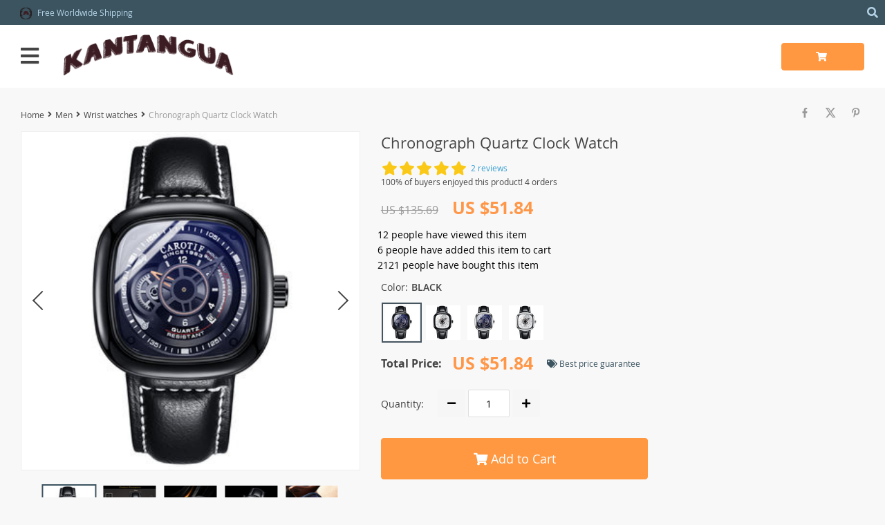

--- FILE ---
content_type: text/html; charset=UTF-8
request_url: https://kantangua.com/chronograph-quartz-clock-watch/
body_size: 144334
content:

    <!DOCTYPE html>
<html lang="en-US" class="no-js" xmlns="http://www.w3.org/1999/html">
<head>
	<link rel="shortcut icon" href="//kantangua.com/wp-content/uploads/2022/09/WEBICON3.png"/>
	<meta charset="UTF-8">
    <meta name="viewport" content="width=device-width, initial-scale=1.0,minimum-scale=1.0, maximum-scale=1.0, user-scalable=no, shrink-to-fit=no">
                <meta property="og:image" content="https://ae01.alicdn.com/kf/Sc987468cf67d42bfa84de62f8aae6c62J/Quartz-Watch-For-Men-Fashion-Luxury-Sport-Watches-Male-Clock-Business-Square-Chronograph-Wrist-Watch-Men.jpg"/>
            <meta property="og:image:width" content="768" />
            <meta property="og:image:height" content="768" />
        <title>  Chronograph Quartz Clock Watch</title>    <meta name='robots' content='max-image-preview:large' />
<link rel='dns-prefetch' href='//www.google.com' />
<link rel="alternate" type="application/rss+xml" title="KANTANGUA &raquo; Chronograph Quartz Clock Watch Comments Feed" href="https://kantangua.com/chronograph-quartz-clock-watch/feed/" />
<link rel="alternate" title="oEmbed (JSON)" type="application/json+oembed" href="https://kantangua.com/wp-json/oembed/1.0/embed?url=https%3A%2F%2Fkantangua.com%2Fchronograph-quartz-clock-watch%2F" />
<link rel="alternate" title="oEmbed (XML)" type="text/xml+oembed" href="https://kantangua.com/wp-json/oembed/1.0/embed?url=https%3A%2F%2Fkantangua.com%2Fchronograph-quartz-clock-watch%2F&#038;format=xml" />
<style id='wp-img-auto-sizes-contain-inline-css' type='text/css'>
img:is([sizes=auto i],[sizes^="auto," i]){contain-intrinsic-size:3000px 1500px}
/*# sourceURL=wp-img-auto-sizes-contain-inline-css */
</style>
<link rel='stylesheet' id='customers-css-css' href='//kantangua.com/wp-content/plugins/adsgallery/assets/css/front_customers.css?ver=0.3.13' type='text/css' media='all' />
<link rel='stylesheet' id='vnc2_allstyle-css' href='https://kantangua.com/wp-content/themes/davinci2/assets/css/allstyle.css?ver=1.7.8' type='text/css' media='all' />
<link rel='stylesheet' id='adstm-css' href='https://kantangua.com/wp-content/themes/davinci2/style.css?ver=1.7.8' type='text/css' media='all' />
<style id='wp-block-library-inline-css' type='text/css'>
:root{--wp-block-synced-color:#7a00df;--wp-block-synced-color--rgb:122,0,223;--wp-bound-block-color:var(--wp-block-synced-color);--wp-editor-canvas-background:#ddd;--wp-admin-theme-color:#007cba;--wp-admin-theme-color--rgb:0,124,186;--wp-admin-theme-color-darker-10:#006ba1;--wp-admin-theme-color-darker-10--rgb:0,107,160.5;--wp-admin-theme-color-darker-20:#005a87;--wp-admin-theme-color-darker-20--rgb:0,90,135;--wp-admin-border-width-focus:2px}@media (min-resolution:192dpi){:root{--wp-admin-border-width-focus:1.5px}}.wp-element-button{cursor:pointer}:root .has-very-light-gray-background-color{background-color:#eee}:root .has-very-dark-gray-background-color{background-color:#313131}:root .has-very-light-gray-color{color:#eee}:root .has-very-dark-gray-color{color:#313131}:root .has-vivid-green-cyan-to-vivid-cyan-blue-gradient-background{background:linear-gradient(135deg,#00d084,#0693e3)}:root .has-purple-crush-gradient-background{background:linear-gradient(135deg,#34e2e4,#4721fb 50%,#ab1dfe)}:root .has-hazy-dawn-gradient-background{background:linear-gradient(135deg,#faaca8,#dad0ec)}:root .has-subdued-olive-gradient-background{background:linear-gradient(135deg,#fafae1,#67a671)}:root .has-atomic-cream-gradient-background{background:linear-gradient(135deg,#fdd79a,#004a59)}:root .has-nightshade-gradient-background{background:linear-gradient(135deg,#330968,#31cdcf)}:root .has-midnight-gradient-background{background:linear-gradient(135deg,#020381,#2874fc)}:root{--wp--preset--font-size--normal:16px;--wp--preset--font-size--huge:42px}.has-regular-font-size{font-size:1em}.has-larger-font-size{font-size:2.625em}.has-normal-font-size{font-size:var(--wp--preset--font-size--normal)}.has-huge-font-size{font-size:var(--wp--preset--font-size--huge)}.has-text-align-center{text-align:center}.has-text-align-left{text-align:left}.has-text-align-right{text-align:right}.has-fit-text{white-space:nowrap!important}#end-resizable-editor-section{display:none}.aligncenter{clear:both}.items-justified-left{justify-content:flex-start}.items-justified-center{justify-content:center}.items-justified-right{justify-content:flex-end}.items-justified-space-between{justify-content:space-between}.screen-reader-text{border:0;clip-path:inset(50%);height:1px;margin:-1px;overflow:hidden;padding:0;position:absolute;width:1px;word-wrap:normal!important}.screen-reader-text:focus{background-color:#ddd;clip-path:none;color:#444;display:block;font-size:1em;height:auto;left:5px;line-height:normal;padding:15px 23px 14px;text-decoration:none;top:5px;width:auto;z-index:100000}html :where(.has-border-color){border-style:solid}html :where([style*=border-top-color]){border-top-style:solid}html :where([style*=border-right-color]){border-right-style:solid}html :where([style*=border-bottom-color]){border-bottom-style:solid}html :where([style*=border-left-color]){border-left-style:solid}html :where([style*=border-width]){border-style:solid}html :where([style*=border-top-width]){border-top-style:solid}html :where([style*=border-right-width]){border-right-style:solid}html :where([style*=border-bottom-width]){border-bottom-style:solid}html :where([style*=border-left-width]){border-left-style:solid}html :where(img[class*=wp-image-]){height:auto;max-width:100%}:where(figure){margin:0 0 1em}html :where(.is-position-sticky){--wp-admin--admin-bar--position-offset:var(--wp-admin--admin-bar--height,0px)}@media screen and (max-width:600px){html :where(.is-position-sticky){--wp-admin--admin-bar--position-offset:0px}}

/*# sourceURL=wp-block-library-inline-css */
</style><style id='global-styles-inline-css' type='text/css'>
:root{--wp--preset--aspect-ratio--square: 1;--wp--preset--aspect-ratio--4-3: 4/3;--wp--preset--aspect-ratio--3-4: 3/4;--wp--preset--aspect-ratio--3-2: 3/2;--wp--preset--aspect-ratio--2-3: 2/3;--wp--preset--aspect-ratio--16-9: 16/9;--wp--preset--aspect-ratio--9-16: 9/16;--wp--preset--color--black: #000000;--wp--preset--color--cyan-bluish-gray: #abb8c3;--wp--preset--color--white: #ffffff;--wp--preset--color--pale-pink: #f78da7;--wp--preset--color--vivid-red: #cf2e2e;--wp--preset--color--luminous-vivid-orange: #ff6900;--wp--preset--color--luminous-vivid-amber: #fcb900;--wp--preset--color--light-green-cyan: #7bdcb5;--wp--preset--color--vivid-green-cyan: #00d084;--wp--preset--color--pale-cyan-blue: #8ed1fc;--wp--preset--color--vivid-cyan-blue: #0693e3;--wp--preset--color--vivid-purple: #9b51e0;--wp--preset--gradient--vivid-cyan-blue-to-vivid-purple: linear-gradient(135deg,rgb(6,147,227) 0%,rgb(155,81,224) 100%);--wp--preset--gradient--light-green-cyan-to-vivid-green-cyan: linear-gradient(135deg,rgb(122,220,180) 0%,rgb(0,208,130) 100%);--wp--preset--gradient--luminous-vivid-amber-to-luminous-vivid-orange: linear-gradient(135deg,rgb(252,185,0) 0%,rgb(255,105,0) 100%);--wp--preset--gradient--luminous-vivid-orange-to-vivid-red: linear-gradient(135deg,rgb(255,105,0) 0%,rgb(207,46,46) 100%);--wp--preset--gradient--very-light-gray-to-cyan-bluish-gray: linear-gradient(135deg,rgb(238,238,238) 0%,rgb(169,184,195) 100%);--wp--preset--gradient--cool-to-warm-spectrum: linear-gradient(135deg,rgb(74,234,220) 0%,rgb(151,120,209) 20%,rgb(207,42,186) 40%,rgb(238,44,130) 60%,rgb(251,105,98) 80%,rgb(254,248,76) 100%);--wp--preset--gradient--blush-light-purple: linear-gradient(135deg,rgb(255,206,236) 0%,rgb(152,150,240) 100%);--wp--preset--gradient--blush-bordeaux: linear-gradient(135deg,rgb(254,205,165) 0%,rgb(254,45,45) 50%,rgb(107,0,62) 100%);--wp--preset--gradient--luminous-dusk: linear-gradient(135deg,rgb(255,203,112) 0%,rgb(199,81,192) 50%,rgb(65,88,208) 100%);--wp--preset--gradient--pale-ocean: linear-gradient(135deg,rgb(255,245,203) 0%,rgb(182,227,212) 50%,rgb(51,167,181) 100%);--wp--preset--gradient--electric-grass: linear-gradient(135deg,rgb(202,248,128) 0%,rgb(113,206,126) 100%);--wp--preset--gradient--midnight: linear-gradient(135deg,rgb(2,3,129) 0%,rgb(40,116,252) 100%);--wp--preset--font-size--small: 13px;--wp--preset--font-size--medium: 20px;--wp--preset--font-size--large: 36px;--wp--preset--font-size--x-large: 42px;--wp--preset--spacing--20: 0.44rem;--wp--preset--spacing--30: 0.67rem;--wp--preset--spacing--40: 1rem;--wp--preset--spacing--50: 1.5rem;--wp--preset--spacing--60: 2.25rem;--wp--preset--spacing--70: 3.38rem;--wp--preset--spacing--80: 5.06rem;--wp--preset--shadow--natural: 6px 6px 9px rgba(0, 0, 0, 0.2);--wp--preset--shadow--deep: 12px 12px 50px rgba(0, 0, 0, 0.4);--wp--preset--shadow--sharp: 6px 6px 0px rgba(0, 0, 0, 0.2);--wp--preset--shadow--outlined: 6px 6px 0px -3px rgb(255, 255, 255), 6px 6px rgb(0, 0, 0);--wp--preset--shadow--crisp: 6px 6px 0px rgb(0, 0, 0);}:where(.is-layout-flex){gap: 0.5em;}:where(.is-layout-grid){gap: 0.5em;}body .is-layout-flex{display: flex;}.is-layout-flex{flex-wrap: wrap;align-items: center;}.is-layout-flex > :is(*, div){margin: 0;}body .is-layout-grid{display: grid;}.is-layout-grid > :is(*, div){margin: 0;}:where(.wp-block-columns.is-layout-flex){gap: 2em;}:where(.wp-block-columns.is-layout-grid){gap: 2em;}:where(.wp-block-post-template.is-layout-flex){gap: 1.25em;}:where(.wp-block-post-template.is-layout-grid){gap: 1.25em;}.has-black-color{color: var(--wp--preset--color--black) !important;}.has-cyan-bluish-gray-color{color: var(--wp--preset--color--cyan-bluish-gray) !important;}.has-white-color{color: var(--wp--preset--color--white) !important;}.has-pale-pink-color{color: var(--wp--preset--color--pale-pink) !important;}.has-vivid-red-color{color: var(--wp--preset--color--vivid-red) !important;}.has-luminous-vivid-orange-color{color: var(--wp--preset--color--luminous-vivid-orange) !important;}.has-luminous-vivid-amber-color{color: var(--wp--preset--color--luminous-vivid-amber) !important;}.has-light-green-cyan-color{color: var(--wp--preset--color--light-green-cyan) !important;}.has-vivid-green-cyan-color{color: var(--wp--preset--color--vivid-green-cyan) !important;}.has-pale-cyan-blue-color{color: var(--wp--preset--color--pale-cyan-blue) !important;}.has-vivid-cyan-blue-color{color: var(--wp--preset--color--vivid-cyan-blue) !important;}.has-vivid-purple-color{color: var(--wp--preset--color--vivid-purple) !important;}.has-black-background-color{background-color: var(--wp--preset--color--black) !important;}.has-cyan-bluish-gray-background-color{background-color: var(--wp--preset--color--cyan-bluish-gray) !important;}.has-white-background-color{background-color: var(--wp--preset--color--white) !important;}.has-pale-pink-background-color{background-color: var(--wp--preset--color--pale-pink) !important;}.has-vivid-red-background-color{background-color: var(--wp--preset--color--vivid-red) !important;}.has-luminous-vivid-orange-background-color{background-color: var(--wp--preset--color--luminous-vivid-orange) !important;}.has-luminous-vivid-amber-background-color{background-color: var(--wp--preset--color--luminous-vivid-amber) !important;}.has-light-green-cyan-background-color{background-color: var(--wp--preset--color--light-green-cyan) !important;}.has-vivid-green-cyan-background-color{background-color: var(--wp--preset--color--vivid-green-cyan) !important;}.has-pale-cyan-blue-background-color{background-color: var(--wp--preset--color--pale-cyan-blue) !important;}.has-vivid-cyan-blue-background-color{background-color: var(--wp--preset--color--vivid-cyan-blue) !important;}.has-vivid-purple-background-color{background-color: var(--wp--preset--color--vivid-purple) !important;}.has-black-border-color{border-color: var(--wp--preset--color--black) !important;}.has-cyan-bluish-gray-border-color{border-color: var(--wp--preset--color--cyan-bluish-gray) !important;}.has-white-border-color{border-color: var(--wp--preset--color--white) !important;}.has-pale-pink-border-color{border-color: var(--wp--preset--color--pale-pink) !important;}.has-vivid-red-border-color{border-color: var(--wp--preset--color--vivid-red) !important;}.has-luminous-vivid-orange-border-color{border-color: var(--wp--preset--color--luminous-vivid-orange) !important;}.has-luminous-vivid-amber-border-color{border-color: var(--wp--preset--color--luminous-vivid-amber) !important;}.has-light-green-cyan-border-color{border-color: var(--wp--preset--color--light-green-cyan) !important;}.has-vivid-green-cyan-border-color{border-color: var(--wp--preset--color--vivid-green-cyan) !important;}.has-pale-cyan-blue-border-color{border-color: var(--wp--preset--color--pale-cyan-blue) !important;}.has-vivid-cyan-blue-border-color{border-color: var(--wp--preset--color--vivid-cyan-blue) !important;}.has-vivid-purple-border-color{border-color: var(--wp--preset--color--vivid-purple) !important;}.has-vivid-cyan-blue-to-vivid-purple-gradient-background{background: var(--wp--preset--gradient--vivid-cyan-blue-to-vivid-purple) !important;}.has-light-green-cyan-to-vivid-green-cyan-gradient-background{background: var(--wp--preset--gradient--light-green-cyan-to-vivid-green-cyan) !important;}.has-luminous-vivid-amber-to-luminous-vivid-orange-gradient-background{background: var(--wp--preset--gradient--luminous-vivid-amber-to-luminous-vivid-orange) !important;}.has-luminous-vivid-orange-to-vivid-red-gradient-background{background: var(--wp--preset--gradient--luminous-vivid-orange-to-vivid-red) !important;}.has-very-light-gray-to-cyan-bluish-gray-gradient-background{background: var(--wp--preset--gradient--very-light-gray-to-cyan-bluish-gray) !important;}.has-cool-to-warm-spectrum-gradient-background{background: var(--wp--preset--gradient--cool-to-warm-spectrum) !important;}.has-blush-light-purple-gradient-background{background: var(--wp--preset--gradient--blush-light-purple) !important;}.has-blush-bordeaux-gradient-background{background: var(--wp--preset--gradient--blush-bordeaux) !important;}.has-luminous-dusk-gradient-background{background: var(--wp--preset--gradient--luminous-dusk) !important;}.has-pale-ocean-gradient-background{background: var(--wp--preset--gradient--pale-ocean) !important;}.has-electric-grass-gradient-background{background: var(--wp--preset--gradient--electric-grass) !important;}.has-midnight-gradient-background{background: var(--wp--preset--gradient--midnight) !important;}.has-small-font-size{font-size: var(--wp--preset--font-size--small) !important;}.has-medium-font-size{font-size: var(--wp--preset--font-size--medium) !important;}.has-large-font-size{font-size: var(--wp--preset--font-size--large) !important;}.has-x-large-font-size{font-size: var(--wp--preset--font-size--x-large) !important;}
/*# sourceURL=global-styles-inline-css */
</style>

<style id='classic-theme-styles-inline-css' type='text/css'>
/*! This file is auto-generated */
.wp-block-button__link{color:#fff;background-color:#32373c;border-radius:9999px;box-shadow:none;text-decoration:none;padding:calc(.667em + 2px) calc(1.333em + 2px);font-size:1.125em}.wp-block-file__button{background:#32373c;color:#fff;text-decoration:none}
/*# sourceURL=/wp-includes/css/classic-themes.min.css */
</style>
<link rel='stylesheet' id='recentsale-fonts-css' href='https://kantangua.com/wp-content/plugins/adsrecentsales/assets_new/css/fonts.css?ver=0.5.17' type='text/css' media='all' />
<link rel='stylesheet' id='front-adspop-recentSales-css' href='https://kantangua.com/wp-content/plugins/adsrecentsales/assets/css/frontRecentModalScript.css?ver=0.5.17' type='text/css' media='all' />
<link rel='stylesheet' id='slick_theme_upsell-css' href='https://kantangua.com/wp-content/plugins/adsupsell/assets/css/slick/slick-theme.css?ver=0.3.17' type='text/css' media='all' />
<link rel='stylesheet' id='slick_css_upsell-css' href='https://kantangua.com/wp-content/plugins/adsupsell/assets/css/slick/slick.css?ver=0.3.17' type='text/css' media='all' />
<link rel='stylesheet' id='front-adsupsell-style-davinci2-css' href='//kantangua.com/wp-content/plugins/adsupsell/assets/css/themes/davinci2/upsell-style.css?ver=0.3.17' type='text/css' media='all' />
<link rel='stylesheet' id='adsurgency_style-css' href='https://kantangua.com/wp-content/plugins/adsurgency/assets/css/urgency_icons.css?ver=1.2.8' type='text/css' media='all' />
<link rel='stylesheet' id='front-flag-css' href='//kantangua.com/wp-content/plugins/alids/assets/front/css/flags.css?ver=1.9.2.7' type='text/css' media='all' />
<link rel='stylesheet' id='front-cart-css' href='//kantangua.com/wp-content/plugins/alids/assets/front/css/shopping_cart.css?ver=1.9.2.7' type='text/css' media='all' />
<link rel='stylesheet' id='search-product-css' href='//kantangua.com/wp-content/plugins/alids/assets/front/css/search-product.css?ver=1.9.2.7' type='text/css' media='all' />
<link rel='stylesheet' id='smart_paypal-css' href='//kantangua.com/wp-content/plugins/alids/assets/front/css/smart_paypal.min.css?ver=1.9.2.7' type='text/css' media='all' />
<link rel="https://api.w.org/" href="https://kantangua.com/wp-json/" /><link rel="EditURI" type="application/rsd+xml" title="RSD" href="https://kantangua.com/xmlrpc.php?rsd" />
<meta name="generator" content="WordPress 6.9" />
<link rel="canonical" href="https://kantangua.com/chronograph-quartz-clock-watch/" />
<link rel='shortlink' href='https://kantangua.com/?p=6598' />
<meta property="og:image" content="https://ae01.alicdn.com/kf/Sc987468cf67d42bfa84de62f8aae6c62J/Quartz-Watch-For-Men-Fashion-Luxury-Sport-Watches-Male-Clock-Business-Square-Chronograph-Wrist-Watch-Men.jpg" /><meta property="og:image:width" content="800" /><meta property="og:image:height" content="800" /><style rel="stylesheet">
    .reliable .bigtext{color:#3C5460;}
    .benpic path{fill:#3C5460;stroke:#3C5460;}
    .pager li.active a,.pager li.active span{
        color:#3C5460!important;
        border-bottom:2px solid #3C5460!important;}
    .subitem-nav li .active {color: #3C5460;}
    .subitem-nav li .active:after {background: #3C5460;}
    .mainnav ul li:hover>a,.mainnav ul li:active>a{background:#3C5460;}
    .upheader,.adapupheader {background: #3C5460!important;}
    @media(max-width:1289px) {
        .searchcont input,.upheaderR,.upheaderL:before{background: #3C5460!important;}
    }
    .size_chart_table tr+tr:hover{background: #3C5460!important; }
    .item_slider_minis .item.curr_active{border-color:#3C5460!important;}
            .upheaderR{color:#b6d4e8!important;}
        @media(min-width:1290px){
            .upheader a{color:#b6d4e8!important;}
            .topmenu>ul>li.current-menu-item a {
                border-color:#b6d4e8!important;;
            }
            .mainnav a {color: #444!important;}
            .mainnav ul li:active>a, .mainnav ul li:hover>a {color: #fff!important;}
            .mainnav li ul li:active>a, .mainnav li ul li:hover>a {color: #399fd2!important;}
        }
        @media(max-width:1289px) {
            .searchcont input,.searchcont input::placeholder,.searchcont span,.adapupheader{color:#b6d4e8!important;}
            .upheaderR a{color:#b6d4e8!important;}
        }
        .upheaderR a:active, .upheaderR a:hover,.topmenu li a:active, .topmenu li a:hover{color:#ffffff!important;}
    .topmenu li a:active, .topmenu li a:hover,.topmenu>ul>li.current-menu-item a:hover {border-color:#ffffff!important;}
            div.cart .btn{
            background-color:#ff9841!important;
            border-color:#ff9841!important;}
            div.cart .btn:hover{
            background-color:#FF831B!important;
            border-color:#FF831B!important;}
        .btn.btn-primary{
        background-color:#ff9841!important;
        border-color:#ff9841!important;}
        .btn.btn-primary:hover{
        background-color:#FF831B!important;
        border-color:#FF831B!important;}
            input[type="submit"], button[type="submit"],.btn-black,.attach_files{
            background-color:#444444!important;
            border-color:#444444!important;}

            .btn-white{
                border: 1px solid #444444!important;
                color: #444444!important;}
            input[type="submit"]:hover, button[type="submit"]:hover, .btn-black:hover,.attach_files:hover{
            background-color:#222222!important;
            border-color:#222222!important;
        }
        .btn-white:hover{
            border: 1px solid #222222!important;
            background-color:#222222!important;
            color: #fff!important;}
            .price .sale,.wrap-meta .newprice,.singlecartplateT .total-price,.ads-search-product .price{color:#ff9749;}
            .discount:after{background:#3c5460!important;}
            #addToCart.btn,.btn-proceed{background-color:#ff9841!important;border-color:#ff9841!important;}
            #addToCart.btn:hover,div.cart-sidenav .cart-footer .item-cart a.btn-proceed:hover{background-color:#FF831B!important;border-color:#FF831B!important;}
        .slidebtns a.btn-primary{background-color:#ff9841!important;border-color:#ff9841!important;}
        .slidebtns a.btn-primary:hover{background-color:#FF831B!important;border-color:#FF831B!important;}
            .slideblacktext{font-size:20px;}
        @media(max-width:767px) {
        .slideblacktext{font-size:20px;}
    }
        .content-countdown .top-plate .text{color:#3c5460;}
    #clock .clock .item{background:#3c5460;border-color:#3c5460;}
    #clock .clock .item span{color:#3c5460;}
        .content-countdown .top-plate .text span{color:#eea12d;}
        .features-main-text{color:#444;}
        .text-feat p{color:#444;}
        .bgr>.footer{background:#434343!important;}
        .bgr>.footer h5,.footone:not(.footone_soc) h5:after{color:#ffffff!important;}
        .bgr>.footer p,.footer{color:#999999!important;}
        .bgr>.footer a{color:#999999!important;}
        .bgr>.footer a:hover{color:#ffffff!important;}
        .footerB{background:#242424!important;}
        .footerB{color:#999999!important;}
        .footerB a{color:#ffffff!important;}
    
                @media(min-width:1024px){
                    .scene0 {background: url(//kantangua.com/wp-content/uploads/2022/09/WEBBANNER1.png) no-repeat center center transparent;background-size:cover;}
                }
                @media(max-width:1023px){
                    .scene0 {background: url(//kantangua.com/wp-content/uploads/2022/09/slider_home0_adap-WEBMOBILE-BANNER3.png) no-repeat center center transparent;background-size:cover;}
                }
                
                @media(min-width:1024px){
                    .scene1 {background: url(//kantangua.com/wp-content/uploads/2022/09/WEBBANNERSALES.png) no-repeat center center transparent;background-size:cover;}
                }
                @media(max-width:1023px){
                    .scene1 {background: url(//kantangua.com/wp-content/uploads/2022/09/WEBBANNERSALES1.png) no-repeat center center transparent;background-size:cover;}
                }
                
                @media(min-width:1024px){
                    .scene2 {background: url(//kantangua.com/wp-content/uploads/2021/08/Banner-3.png) no-repeat center center transparent;background-size:cover;}
                }
                @media(max-width:1023px){
                    .scene2 {background: url(//kantangua.com/wp-content/uploads/2021/08/Banner-3-mobile.png) no-repeat center center transparent;background-size:cover;}
                }
                    .stars,.stars_set .star:before,.goldstars_set .star:before{color:#fac917!important;}
    .percent span{background:#fac917!important;}
        .page404center{color:#333!important;}

    .logo span,.mainhead.fixed_header .logo span,.fixed_header .logo span,.menu_hovered .mainhead .logo span {color: #333!important;}
    </style><!-- Global site tag (gtag.js) - Google Analytics -->
<script>
    if(window.ga && window.ga.toString().indexOf('(a)') === -1){
        delete window.ga;
}</script>
<script async src="https://www.googletagmanager.com/gtag/js?id=UA-205880916-1"></script>
<script>
  window.dataLayer = window.dataLayer || [];
  function ads_ec_gtag(){dataLayer.push(arguments);}
  ads_ec_gtag('js', new Date());
  ads_ec_gtag('set', {'currency': 'USD'});
  

  ads_ec_gtag('config', 'UA-205880916-1', {});
  
</script>    <script type="text/javascript">

        function fbc_send_event_server(name, params = {}, event = {}){
            let data = {
                'action'           : 'fbc_front',
                'fbc_handler'      : 'send_event',
                'fbc_handler_type' : 'ajaxPixel',
                'name'             : name,
                'params'           : params,
                'event'            : event,
                'sourceUrl'        : location.href
            };

            jQuery.ajax({
                type:"post",
                url: "https://kantangua.com/wp-admin/admin-ajax.php",
                dataType: 'json',
                data: data,
                success:function( data ){
                    console.log(data);
                }
            });
        }
    </script>
    <script>
        !function(f,b,e,v,n,t,s)
        {if(f.fbq)return;n=f.fbq=function(){n.callMethod?
            n.callMethod.apply(n,arguments):n.queue.push(arguments)};
            if(!f._fbq)f._fbq=n;n.push=n;n.loaded=!0;n.version='2.0';
            n.queue=[];t=b.createElement(e);t.async=!0;
            t.src=v;s=b.getElementsByTagName(e)[0];
            s.parentNode.insertBefore(t,s)}(window, document,'script',
            'https://connect.facebook.net/en_US/fbevents.js');
        fbq('init', '332115527553805');
        fbq('track', 'PageView', {},
            { eventID : 'fbc1770030450'});
    </script>

<noscript><img height="1" width="1" style="display:none"
  src="https://www.facebook.com/tr?id=332115527553805&ev=PageView&noscript=1"
/></noscript>


<script type="text/javascript">

    window.addEventListener("load", function() {
        {
            window.fb_custom_events_down_upsell = false;
            let upsellCansel = function() {
                let cancelBtn = document.querySelector( '.box-up .action-close' );
                console.log( cancelBtn );
                if( cancelBtn ) {
                    cancelBtn.addEventListener( 'click', function(e) {
                        console.log( 'click', cancelBtn );
                        if( !window.fb_custom_events_down_upsell ) {
                                                    } else {
                                                    }
                        window.fb_custom_events_down_upsell = true;

                    });
                }
            }

            let waitForLoad = function() {
                jQuery(function($) {
                    $('body').on('cart:add cart:shipping', function (e) {
                        const EVENT_ID = 'fbc' + Date.now();
                        let cart = e.cart;
                        let order_id = e.info.order_id;
                        let items = cart.items;
                        let product_id = e.order.post_id;
                        let quantity = e.order.quantity;
                        if( !quantity )
                            quantity = 1;
                        let variation = false;
                        let total = 0.00;
                        if (e.order.variation.length > 0) {
                            for (let i in e.order.variation) {
                                if (!variation) {
                                    variation = e.order.variation[i].replace(':', '-');
                                } else {
                                    variation += '-' + e.order.variation[i].replace(':', '-');
                                }
                            }
                        }
                        let currency = cart.cur_payment_simbol;
                        if (items.length > 0) {
                            for (let i in items) {
                                if (items[i].order_id == order_id) {
                                    let price = parseFloat(items[i]._not_convert_salePrice);
                                    total = price * quantity;
                                }
                            }
                        }

                        let id = variation ? product_id + '-' + variation : product_id;

                        if( typeof id == 'string' )
                            id = id.substr( 0, 99 );

                            try{
                                fbq('track', 'AddToCart', {
                                 /*   'contents': [
                                        {'id': id, 'quantity': quantity}
                                    ],*/
                                    'content_ids' : [id],
                                    'content_type': 'product',
                                    'value': total,
                                    'currency': currency
                                }, {eventID: EVENT_ID});
                            }catch (e) {
                                console.log(e);
                            }
                        fbc_send_event_server('AddToCart', {
                           /* 'contents': [
                                id.toString()
                            ],*/
                            'content_ids' : [id],
                            'content_type': 'product',
                            'value': total,
                            'currency': currency
                        }, {event_id: EVENT_ID});
                                            });
                });
            };

            var id = setInterval(function () {
                if (typeof jQuery != "undefined") {
                    clearInterval(id);
                    upsellCansel();
                    waitForLoad();
                }
            }, 500)
        }
    });
</script>


<script type="text/javascript">

    window.addEventListener("load", function() {
        {
            var waitForLoad = function() {
                jQuery(function($) {
                    $('body').on('click', '.btn-proceed', function(e) {
                        console.log( 'click' );
                        e.preventDefault();
                        e.stopPropagation();

                        const EVENT_ID = 'fbc' + Date.now();

                        let cartObject = window.adsCart.cart();
                        let items = cartObject.items;
                        let content_request = [];
                        let content_ids_request = [];
                        let price = cartObject.cur_payment_price;
                        let currency = cartObject.cur_payment_simbol;
                        let excp = [""];

                       if( typeof excp  === 'object' && excp.length > 0 ) {
                           for( let i in items ) {
                               if( !excp.includes( items[i].post_id.toString() ) ){
                                   let var_id = gettingId( items[i] );
                                   var_id = gettingId( items[i] );
                                   content_ids_request.push( items[i].post_id );

                                   let id = ( var_id ) ? items[i].post_id + var_id : items[i].post_id;
                                   if( typeof id == 'string' )
                                       id = id.substr( 0, 99 );

                                   content_request.push( {
                                       'id' : id,
                                       'quantity' : items[i].quantity
                                   });
                               }
                           }
                            try{
                                fbq('track', 'InitiateCheckout', {
                                'contents'     : content_request,
                                'content_type' : 'product',
                                'value'        : price,
                                'currency'     : currency
                                },{eventID: EVENT_ID});
                                }catch (e) {
                                console.log(e);
                            }
                           fbc_send_event_server('InitiateCheckout', {
                               'contents'     : content_request,
                               'content_type' : 'product',
                               'value'        : price,
                               'currency'     : currency
                           }, {event_id: EVENT_ID});

                       }

                        
                       $(location).attr('href', $(e.target).attr('href'));
                    });
                });
            };

            var gettingId = function( item ) {
                if( item.variations.length > 0 ) {
                    let var_info = '';
                    for( let i in item.variations ) {
                        var_info += '-' + item.variations[i].prop_id + '-' + item.variations[i].sku_id;
                    }
                    return ( var_info != '' ) ? var_info : false;
                }
                return false;
            }

            var id = setInterval(function () {
                if (typeof jQuery != "undefined") {
                    clearInterval(id);
                    waitForLoad();
                }
            }, 500)
        }
    });
</script>

<script type="text/javascript">
    try{
fbq(
    'track',
    'ViewContent',
    {
        content_ids: ['6598-14-100005979','6598-14-350850','6598-14-350686','6598-14-10'],
        content_name: 'Chronograph Quartz Clock Watch',
        content_type: 'product',
        value: 51.84,
        currency: 'USD'
    },
    { eventID : 'fbc1770030450'}
);
    }catch (e) {
        console.log(e);
    }
</script>



<script type="text/javascript">

    window.addEventListener("load", function() {
        {
            var waitForLoad = function() {
                jQuery(function($) {
                    $('body').on('click', function(e) {
                        const EVENT_ID = 'fbc' + Date.now();
                        if ($(e.target).hasClass('view_cart_btn')) {
                            e.preventDefault();
                            e.stopPropagation();
                            var cartObject = window.adsCart.cart(),
                                orders = cartObject.orders,
                                total = cartObject.cur_payment_price;
                                cur = cartObject.cur_payment_simbol;
                            var cartIds = [];
                            $.each(orders, function(index, value) {
                                if (typeof value.variation_id != 'undefined'
                                        && !cartIds.includes(value.post_id + '-' + value.variation_id)) {
                                        cartIds.push(value.post_id + '-' + value.variation_id);
                                }else if(!cartIds.includes(value.post_id)){
                                    cartIds.push(value.post_id);
                                }
                            });
                            try{

                            fbq('track', 'ViewCart', {
                                content_ids: cartIds,
                                content_name: "Chronograph Quartz Clock Watch",
                                content_type: 'product',
                                content_category: 'Apparel & Accessories > Jewelry > Watches',
                                value: total,
                                currency: cur
                            },
                                {eventID: EVENT_ID});
                            }catch (e) {
                                console.log(e);
                            }
                            fbc_send_event_server('ViewCart', {
                                content_ids: cartIds,
                                content_name: "Chronograph Quartz Clock Watch",
                                content_type: 'product',
                                content_category: 'Apparel & Accessories > Jewelry > Watches',
                                value: total,
                                currency: cur
                            },
                                {event_id: EVENT_ID});
                            $(location).attr('href', $(e.target).attr('href'));
                        }
                    });
                });
            };

            var id = setInterval(function () {
                if (typeof jQuery != "undefined") {
                    clearInterval(id);
                    waitForLoad();
                }
            }, 500)
        }
    });
</script>
<link rel="icon" href="https://kantangua.com/wp-content/uploads/2022/09/cropped-WEBICON2-32x32.png" sizes="32x32" />
<link rel="icon" href="https://kantangua.com/wp-content/uploads/2022/09/cropped-WEBICON2-192x192.png" sizes="192x192" />
<link rel="apple-touch-icon" href="https://kantangua.com/wp-content/uploads/2022/09/cropped-WEBICON2-180x180.png" />
<meta name="msapplication-TileImage" content="https://kantangua.com/wp-content/uploads/2022/09/cropped-WEBICON2-270x270.png" />
<style>
    </style>	<style>
			</style>
	<script id="mcjs">!function(c,h,i,m,p){m=c.createElement(h),p=c.getElementsByTagName(h)[0],m.async=1,m.src=i,p.parentNode.insertBefore(m,p)}(document,"script","https://chimpstatic.com/mcjs-connected/js/users/056d1ecdb2e766b505a20a199/a884d9f4256a007878af0a757.js");</script>

<meta name="google-site-verification" content="M1suQkDZY8q8C0gorYPIai9eJifmAuiio8BP38urUJY" />

<!-- Global site tag (gtag.js) - Google Analytics -->
<script async src="https://www.googletagmanager.com/gtag/js?id=UA-205880916-1"></script>
<script>
  window.dataLayer = window.dataLayer || [];
  function gtag(){dataLayer.push(arguments);}
  gtag('js', new Date());

  gtag('config', 'UA-205880916-1');
</script>

<!-- Google tag (gtag.js) -->
<script async src="https://www.googletagmanager.com/gtag/js?id=G-VKZ08TF0PC"></script>
<script>
  window.dataLayer = window.dataLayer || [];
  function gtag(){dataLayer.push(arguments);}
  gtag('js', new Date());

  gtag('config', 'G-VKZ08TF0PC');
</script>

<meta name="facebook-domain-verification" content="oaq4i08m6ottnehr4mxhhx0pxhnucg" />

<!-- Pinterest Tag -->
<script>
!function(e){if(!window.pintrk){window.pintrk = function () {
window.pintrk.queue.push(Array.prototype.slice.call(arguments))};var
  n=window.pintrk;n.queue=[],n.version="3.0";var
  t=document.createElement("script");t.async=!0,t.src=e;var
  r=document.getElementsByTagName("script")[0];
  r.parentNode.insertBefore(t,r)}}("https://s.pinimg.com/ct/core.js");
pintrk('load', '2613590302647', {em: '<user_email_address>'});
pintrk('page');
</script>
<noscript>
<img height="1" width="1" style="display:none;" alt=""
  src="https://ct.pinterest.com/v3/?event=init&tid=2613590302647&pd[em]=<hashed_email_address>&noscript=1" />
</noscript>
<!-- end Pinterest Tag -->

<script>
pintrk('track', 'checkout', {
order_quantity: 1
});
</script>

<script>
pintrk('track', 'addtocart', {
order_quantity: 1
});
</script>        <link rel="preload" href="https://kantangua.com/wp-content/themes/davinci2/webfonts/OpenSans.woff" as="font" type="font/woff" crossorigin>
    <link rel="preload" href="https://kantangua.com/wp-content/themes/davinci2/webfonts/OpenSans600.woff" as="font" type="font/woff" crossorigin>
    <link rel="preload" href="https://kantangua.com/wp-content/themes/davinci2/webfonts/OpenSans700.woff" as="font" type="font/woff" crossorigin>
    <link rel="preload" href="https://kantangua.com/wp-content/themes/davinci2/webfonts/fa-brands-400.woff" as="font" type="font/woff" crossorigin>
    <link rel="preload" href="https://kantangua.com/wp-content/themes/davinci2/webfonts/fa-regular-400.woff" as="font" type="font/woff" crossorigin>
    <link rel="preload" href="https://kantangua.com/wp-content/themes/davinci2/webfonts/fa-solid-900.woff" as="font" type="font/woff" crossorigin>
    <script>
        ajaxurl = 'https://kantangua.com/wp-admin/admin-ajax.php';
    </script>
    
<link rel='stylesheet' id='adstm-customization-css' href='//kantangua.com/wp-content/themes/davinci2/adstm/customization/style.css?ver=4.7' type='text/css' media='all' />
</head>
<body class="wp-singular product-template-default single single-product postid-6598 wp-theme-davinci2 davinci2 js-items-lazy-load js-show-pre-selected-variation " >
<div class="bgr">
    <div class="header_cont">
        <div class="adapupheader">
            <div class="shiptip">
                <img src="//kantangua.com/wp-content/uploads/2022/09/WEBICON.png" alt=""/> Free Worldwide Shipping            </div>
            <div class="adapsearch">
                <span class="scope"><i class="fas fa-search"></i></span>
            </div>
        </div>
        <div class="upheader">
            <div class="container">
                <div class="row">
                    <div class="col upheaderL">
                        <div class="mainnav">
                            <h3>Categories</h3>
                            <div class="adapmainnav opened">
                                <span>All categories</span>
                                <span class="arrright"></span>
                            </div>
                            <ul><li id="menu-item-129" class="menu-item menu-item-type-taxonomy menu-item-object-product_cat current-product-ancestor menu-item-129"><a href="https://kantangua.com/men/">Men</a></li><li id="menu-item-62" class="menu-item menu-item-type-custom menu-item-object-custom menu-item-62"><a href="https://kantangua.com/classic-shoes/">Classic shoes</a></li><li id="menu-item-56" class="menu-item menu-item-type-custom menu-item-object-custom menu-item-56"><a href="https://kantangua.com/regular-shoes/">Regular shoes</a></li><li id="menu-item-57" class="menu-item menu-item-type-custom menu-item-object-custom menu-item-57"><a href="https://kantangua.com/wallets/">Wallets</a></li><li id="menu-item-58" class="menu-item menu-item-type-custom menu-item-object-custom menu-item-58"><a href="https://kantangua.com/belts/">Belts</a></li><li id="menu-item-59" class="menu-item menu-item-type-custom menu-item-object-custom menu-item-59"><a href="https://kantangua.com/wrist-watches/">Wrist watches</a></li><li id="menu-item-60" class="menu-item menu-item-type-custom menu-item-object-custom menu-item-60"><a href="https://kantangua.com/hand-bags/">Hand Bags</a></li><li id="menu-item-61" class="menu-item menu-item-type-custom menu-item-object-custom menu-item-61"><a href="https://kantangua.com//jacket/">Jacket</a></li><li id="menu-item-834" class="menu-item menu-item-type-taxonomy menu-item-object-product_cat menu-item-834"><a href="https://kantangua.com/women/">Women</a></li><li id="menu-item-851" class="menu-item menu-item-type-custom menu-item-object-custom menu-item-851"><a href="https://kantangua.com/handbags/">Hand bags</a></li><li id="menu-item-921" class="menu-item menu-item-type-custom menu-item-object-custom menu-item-921"><a href="https://kantangua.com/wristwatches/">Wrist watches</a></li></ul>                        </div>
                        <div class="topmenu">
                            <ul><li id="menu-item-41" class="menu-item menu-item-type-custom menu-item-object-custom menu-item-home menu-item-41"><a href="https://kantangua.com/">Home</a></li><li id="menu-item-42" class="menu-item menu-item-type-custom menu-item-object-custom menu-item-42"><a href="https://kantangua.com/product/">Products</a></li><li id="menu-item-43" class="menu-item menu-item-type-custom menu-item-object-custom menu-item-43"><a href="https://kantangua.com/shipping-delivery/">Shipping</a></li><li id="menu-item-44" class="menu-item menu-item-type-custom menu-item-object-custom menu-item-44"><a href="https://kantangua.com/refund-policy/">Returns</a></li><li id="menu-item-45" class="menu-item menu-item-type-custom menu-item-object-custom menu-item-45"><a href="https://kantangua.com/about-us/">About</a></li><li id="menu-item-46" class="menu-item menu-item-type-custom menu-item-object-custom menu-item-46"><a href="https://kantangua.com/track-your-order/">Tracking</a></li><li id="menu-item-47" class="menu-item menu-item-type-custom menu-item-object-custom menu-item-47"><a href="https://kantangua.com/contact-us/">Contact</a></li><li id="menu-item-187" class="menu-item menu-item-type-custom menu-item-object-custom menu-item-187"><a href="https://kantangua.com/reviews/">Reviews</a></li></ul>                        </div>
                        <span class="closemenu"><i class="fas fa-times"></i></span>
                        <div class="adapheadsocs">
                            <div class="socs whitesocs">
                                    <a href="https://www.facebook.com/kantangua/" target="_blank" rel="nofollow"><i class="icon-facebook"></i></a>
    <a href="https://www.instagram.com/kantangua/" target="_blank" rel="nofollow"><i class="icon-instagram"></i></a>
    <a href="https://www.pinterest.com/kantangua/" target="_blank" rel="nofollow"><i class="icon-pinterest"></i></a>
                            </div>
                        </div>
                    </div>
                    <div class="col-xl-auto upheaderR">
                        <div class="shiptip">
                            <img src="//kantangua.com/wp-content/uploads/2022/09/WEBICON.png" alt=""/> Free Worldwide Shipping                        </div>
                                                    <div class="currency_chooser">
                                
    <div class="ttdropdown dropdown_currency" >
        <span class="ttdropdown-toggle load_currency" ajax_update="currency"></span>
        <ul class="ttdropdown-menu load_currency_target" role="menu"></ul>
    </div>
    
	                            </div>
                                                    <div class="cabheaderlink">
                                                                    <a href="https://kantangua.com/userlogin">
                                        <i class="fas fa-user"></i> Log in                                    </a>
                                                            </div>
                                            </div>
                </div>
            </div>
        </div>
        <div class="headerbgr">
            <div class="container">
                <div class="header ">
                    <div class="row headerrow">
                        <div class="logo col-xl-3 col-8 col-sm-6">
                            <div class="adapmenu">
                                <i class="fas fa-bars"></i>
                            </div>
                            <a href="https://kantangua.com"><img src="//kantangua.com/wp-content/uploads/2022/09/logo-WEBLOGO.png" alt=""/></a>
                        </div>
                        <div class="searchcont col-6">
                            <form action="https://kantangua.com">
                                <div class="searchinputcont">
                                    <input class="js-autocomplete-search" autocomplete="off" name="s"
                                           type="text" value="" placeholder="I'm shopping for..." />
                                    <div class="scopes">
                                        <span class="scope"><i class="fas fa-search"></i></span>
                                        <span class="clearsearch"><i class="fas fa-times-circle"></i></span>
                                        <span class="scope2"><i class="fas fa-search"></i></span>
                                    </div>
                                </div>
                            </form>
                        </div>
                        <div class="col-xl-3 col-4 col-sm-5 col-md-6 col-lg-5">
                            <div class="row justify-content-between">
                                <div class="callhead col">
                                    <div class="callheadT">
                                                                            </div>
                                    <div class="callheadB">
                                                                            </div>
                                </div>
                                <div class="shopcartbtn col">
                                        
	<div class="cart">
        <a class="btn btn-primary" href="https://kantangua.com/cart">
	        <i class="fas fa-shopping-cart"></i>
	        <span style="display:none" class="count_item" data-cart="quantity"></span>
	        <u><span data-cart="pluralize_items"></span></u>
        </a>
    </div>
    
	                                </div>
                            </div>
                        </div>
                    </div>
                </div>
            </div>
        </div>
    </div>
    

<script type="application/ld+json">
    {"@context":"https:\/\/schema.org\/","@type":"Organization","name":"kantangua.com","url":"kantangua.com","logo":"\"\/\/kantangua.com\/wp-content\/uploads\/2022\/09\/logo-WEBLOGO.png\"","contactPoint":{"@type":"ContactPoint","contactType":"customer support","email":"support@kantangua.com","url":"kantangua.com"},"sameAs":["https:\/\/www.facebook.com\/kantangua\/","https:\/\/www.instagram.com\/kantangua\/","https:\/\/www.pinterest.com\/kantangua\/"]}</script>

<script type="application/ld+json">
    {"@context":"https:\/\/schema.org\/","@type":"WebSite","url":"kantangua.com","potentialAction":{"@type":"SearchAction","target":"kantangua.com\/?s={s}","query-input":"required name=s"}}</script>

<script type="application/ld+json">
    {"@context":"https:\/\/schema.org\/","@type":"Product","name":"Chronograph Quartz Clock Watch","image":"https:\/\/ae01.alicdn.com\/kf\/Sc987468cf67d42bfa84de62f8aae6c62J\/Quartz-Watch-For-Men-Fashion-Luxury-Sport-Watches-Male-Clock-Business-Square-Chronograph-Wrist-Watch-Men.jpg","description":"ChronographChronograph Quartz Clock Watch, buy Chronograph Quartz Clock Watch, Chronograph, Quartz, Clock, WatchBuy Chronograph Quartz Clock Watch at kantangua.com! Free shipping to 185 countries. 45 days money back guarantee.","sku":"14:100005979","category":"Wrist watches","mpn":"6598","brand":{"@type":"Organization","name":"kantangua.com"},"review":[{"@type":"Review","reviewRating":{"@type":"Rating","ratingValue":"5","bestRating":"5"},"author":{"@type":"Person","name":"Leonardo Correia"},"reviewBody":"\u00d3timo"},{"@type":"Review","reviewRating":{"@type":"Rating","ratingValue":"5","bestRating":"5"},"author":{"@type":"Person","name":"Domingo Vidal"},"reviewBody":"very nice product."}],"aggregateRating":{"@type":"AggregateRating","ratingValue":5,"reviewCount":2},"offers":[{"@type":"Offer","url":"https:\/\/kantangua.com\/chronograph-quartz-clock-watch\/?sku=14:100005979","priceCurrency":"USD","price":"51.84","priceValidUntil":"2026-03-04","name":"Chronograph Quartz Clock Watch","availability":"https:\/\/schema.org\/InStock","itemCondition":"https:\/\/schema.org\/NewCondition"},{"@type":"Offer","url":"https:\/\/kantangua.com\/chronograph-quartz-clock-watch\/?sku=14:350850","priceCurrency":"USD","price":"51.84","priceValidUntil":"2026-03-04","name":"Chronograph Quartz Clock Watch","availability":"https:\/\/schema.org\/InStock","itemCondition":"https:\/\/schema.org\/NewCondition"},{"@type":"Offer","url":"https:\/\/kantangua.com\/chronograph-quartz-clock-watch\/?sku=14:350686","priceCurrency":"USD","price":"51.84","priceValidUntil":"2026-03-04","name":"Chronograph Quartz Clock Watch","availability":"https:\/\/schema.org\/InStock","itemCondition":"https:\/\/schema.org\/NewCondition"},{"@type":"Offer","url":"https:\/\/kantangua.com\/chronograph-quartz-clock-watch\/?sku=14:10","priceCurrency":"USD","price":"51.84","priceValidUntil":"2026-03-04","name":"Chronograph Quartz Clock Watch","availability":"https:\/\/schema.org\/InStock","itemCondition":"https:\/\/schema.org\/NewCondition"}]}</script>

<script type="application/ld+json">
    {"@context":"https:\/\/schema.org\/","@type":"CreativeWork","keywords":"ChronographChronograph Quartz Clock Watch, buy Chronograph Quartz Clock Watch, Chronograph, Quartz, Clock, WatchGenuine Leather shoe belt watch jacket wallet"}</script>


    <div class="container">
        
        <div class="breadcrumbs">
            <div class="pr-breadcrumbs"><a href="https://kantangua.com/">Home</a><i class="fa fa-angle-right" aria-hidden="true"></i><span><a  href="https://kantangua.com/men/">Men</a></span><i class="fa fa-angle-right" aria-hidden="true"></i><span><a  href="https://kantangua.com/wrist-watches/">Wrist watches</a></span><i class="fa fa-angle-right" aria-hidden="true"></i><span class="current">Chronograph Quartz Clock Watch</span></div><!-- .breadcrumbs -->	
	<script type="application/ld+json">
        {"@context":"https:\/\/schema.org\/","@type":"BreadcrumbList","itemListElement":[{"@type":"ListItem","item":{"@id":"https:\/\/kantangua.com\/","name":"Home"},"position":1},{"@type":"ListItem","item":{"@id":"https:\/\/kantangua.com\/men\/","name":"Men"},"position":2},{"@type":"ListItem","item":{"@id":"https:\/\/kantangua.com\/wrist-watches\/","name":"Wrist watches"},"position":3},{"@type":"ListItem","item":{"@id":"\/chronograph-quartz-clock-watch\/","name":"Chronograph Quartz Clock Watch"},"position":4}]}    </script>         </div>
        
        <div class="adapbread">
            <a href="https://kantangua.com/wrist-watches/">
                <i class="fas fa-angle-left"></i> Back to category            </a>
        </div>

        <form id="form_singleProduct" action=""  method="POST" class="cart-form"><input type="hidden" name="post_id" value="6598"><input type="hidden" name="currency" value="USD"><input type="hidden" name="_price" value="135.69"><input type="hidden" name="_price_nc" value="135.69"><input type="hidden" name="_save" value="83.85"><input type="hidden" name="_save_nc" value="83.85"><input type="hidden" name="stock" value="450"><input type="hidden" name="savePercent" value="62"><input type="hidden" name="_salePrice" value="51.84"><input type="hidden" name="_salePrice_nc" value="51.84"><input type="hidden" name="price" value="US $135.69"><input type="hidden" name="salePrice" value="US $51.84"><input type="hidden" name="save" value="US $83.85"><input type="hidden" name="currency_shipping" value="USD"><input type="hidden" name="variation_default" value="lowest_price">
        <div class="row adapitemrow">
            
            <div class="col col-sm-12 col-lg-5 col-xl-4 wrap-tumb media_pin_data"
                                    data-mediaimg="https://ae01.alicdn.com/kf/Sc987468cf67d42bfa84de62f8aae6c62J/Quartz-Watch-For-Men-Fashion-Luxury-Sport-Watches-Male-Clock-Business-Square-Chronograph-Wrist-Watch-Men.jpg"
                            >
                
                                
    <div>
        <div class="single_showroom">
            <div class="item_slider">
                <div><div class="item_sqr"><a href="https://ae01.alicdn.com/kf/Sc987468cf67d42bfa84de62f8aae6c62J/Quartz-Watch-For-Men-Fashion-Luxury-Sport-Watches-Male-Clock-Business-Square-Chronograph-Wrist-Watch-Men.jpg" ><img data-lazy="https://ae01.alicdn.com/kf/Sc987468cf67d42bfa84de62f8aae6c62J/Quartz-Watch-For-Men-Fashion-Luxury-Sport-Watches-Male-Clock-Business-Square-Chronograph-Wrist-Watch-Men.jpg_350x350q80.jpg.webp?1000" class="img-responsive" alt="" ></a></div></div><div><div class="item_sqr"><a href="https://ae01.alicdn.com/kf/S05e1a3414f6a42718f79b6b6f3732692l/Quartz-Watch-For-Men-Fashion-Luxury-Sport-Watches-Male-Clock-Business-Square-Chronograph-Wrist-Watch-Men.jpg" ><img data-lazy="https://ae01.alicdn.com/kf/S05e1a3414f6a42718f79b6b6f3732692l/Quartz-Watch-For-Men-Fashion-Luxury-Sport-Watches-Male-Clock-Business-Square-Chronograph-Wrist-Watch-Men.jpg_350x350q80.jpg.webp?1000" class="img-responsive" alt="" ></a></div></div><div><div class="item_sqr"><a href="https://ae01.alicdn.com/kf/Sb48bf7da31614a09b85602eeaa86dc1eM/Quartz-Watch-For-Men-Fashion-Luxury-Sport-Watches-Male-Clock-Business-Square-Chronograph-Wrist-Watch-Men.jpg" ><img data-lazy="https://ae01.alicdn.com/kf/Sb48bf7da31614a09b85602eeaa86dc1eM/Quartz-Watch-For-Men-Fashion-Luxury-Sport-Watches-Male-Clock-Business-Square-Chronograph-Wrist-Watch-Men.jpg_350x350q80.jpg.webp?1000" class="img-responsive" alt="" ></a></div></div><div><div class="item_sqr"><a href="https://ae01.alicdn.com/kf/S9defa645b3ee4b878da6e47bfa9e5e627/Quartz-Watch-For-Men-Fashion-Luxury-Sport-Watches-Male-Clock-Business-Square-Chronograph-Wrist-Watch-Men.jpg" ><img data-lazy="https://ae01.alicdn.com/kf/S9defa645b3ee4b878da6e47bfa9e5e627/Quartz-Watch-For-Men-Fashion-Luxury-Sport-Watches-Male-Clock-Business-Square-Chronograph-Wrist-Watch-Men.jpg_350x350q80.jpg.webp?1000" class="img-responsive" alt="" ></a></div></div><div><div class="item_sqr"><a href="https://ae01.alicdn.com/kf/Sfbbcb9f77f80439488866edec9b6f338L/Quartz-Watch-For-Men-Fashion-Luxury-Sport-Watches-Male-Clock-Business-Square-Chronograph-Wrist-Watch-Men.jpg" ><img data-lazy="https://ae01.alicdn.com/kf/Sfbbcb9f77f80439488866edec9b6f338L/Quartz-Watch-For-Men-Fashion-Luxury-Sport-Watches-Male-Clock-Business-Square-Chronograph-Wrist-Watch-Men.jpg_350x350q80.jpg.webp?1000" class="img-responsive" alt="" ></a></div></div><div><div class="item_sqr"><a href="https://ae01.alicdn.com/kf/S1c5f8ae74b7140978f7984651579d431P/Quartz-Watch-For-Men-Fashion-Luxury-Sport-Watches-Male-Clock-Business-Square-Chronograph-Wrist-Watch-Men.jpg" ><img data-lazy="https://ae01.alicdn.com/kf/S1c5f8ae74b7140978f7984651579d431P/Quartz-Watch-For-Men-Fashion-Luxury-Sport-Watches-Male-Clock-Business-Square-Chronograph-Wrist-Watch-Men.jpg_350x350q80.jpg.webp?1000" class="img-responsive" alt="" ></a></div></div>            </div>
                    </div>
        <div class="item_slider_minis">
            <div class="item"><div class="item_sqr"><img data-lazy="https://ae01.alicdn.com/kf/Sc987468cf67d42bfa84de62f8aae6c62J/Quartz-Watch-For-Men-Fashion-Luxury-Sport-Watches-Male-Clock-Business-Square-Chronograph-Wrist-Watch-Men.jpg_100x100q80.jpg.webp?1000" class="img-responsive" alt="" ></div></div><div class="item"><div class="item_sqr"><img data-lazy="https://ae01.alicdn.com/kf/S05e1a3414f6a42718f79b6b6f3732692l/Quartz-Watch-For-Men-Fashion-Luxury-Sport-Watches-Male-Clock-Business-Square-Chronograph-Wrist-Watch-Men.jpg_100x100q80.jpg.webp?1000" class="img-responsive" alt="" ></div></div><div class="item"><div class="item_sqr"><img data-lazy="https://ae01.alicdn.com/kf/Sb48bf7da31614a09b85602eeaa86dc1eM/Quartz-Watch-For-Men-Fashion-Luxury-Sport-Watches-Male-Clock-Business-Square-Chronograph-Wrist-Watch-Men.jpg_100x100q80.jpg.webp?1000" class="img-responsive" alt="" ></div></div><div class="item"><div class="item_sqr"><img data-lazy="https://ae01.alicdn.com/kf/S9defa645b3ee4b878da6e47bfa9e5e627/Quartz-Watch-For-Men-Fashion-Luxury-Sport-Watches-Male-Clock-Business-Square-Chronograph-Wrist-Watch-Men.jpg_100x100q80.jpg.webp?1000" class="img-responsive" alt="" ></div></div><div class="item"><div class="item_sqr"><img data-lazy="https://ae01.alicdn.com/kf/Sfbbcb9f77f80439488866edec9b6f338L/Quartz-Watch-For-Men-Fashion-Luxury-Sport-Watches-Male-Clock-Business-Square-Chronograph-Wrist-Watch-Men.jpg_100x100q80.jpg.webp?1000" class="img-responsive" alt="" ></div></div><div class="item"><div class="item_sqr"><img data-lazy="https://ae01.alicdn.com/kf/S1c5f8ae74b7140978f7984651579d431P/Quartz-Watch-For-Men-Fashion-Luxury-Sport-Watches-Male-Clock-Business-Square-Chronograph-Wrist-Watch-Men.jpg_100x100q80.jpg.webp?1000" class="img-responsive" alt="" ></div></div>        </div>
    </div>

	            </div>
            <div class="col col-sm-12 col-lg-7 col-xl-8 ">
                <div class="wrap-setter">
                    <div class="wrap-meta">
                        <h1 class="h2" itemprop="name">Chronograph Quartz Clock Watch</h1>
                        <div class="rate">
                            <div class="starscont">

                                <div class="stars"><span class="star star-full"></span><span class="star star-full"></span><span class="star star-full"></span><span class="star star-full"></span><span class="star star-full"></span></div> <span class="call-item toreview">2 reviews</span>
                            </div>
                            <div class="ratetext">

                                100&percnt; of buyers enjoyed this product!  4 orders
                            </div>

                        </div>
                        <div class="meta">



                            <div class="priceflex">

                                <div class="oldprice" data-singleProductBox="price">
                                    <span data-singleProduct="price"></span>
                                </div>
                                <div class="newprice" data-productPriceBox="salePrice">
                                    <span data-singleProduct="savePrice" class="price color-orange color-custom cz_price_text_color"></span>
                                </div>
                                <div class="instock">

                                    
                                </div>
                            </div>

                            <div data-productPriceBox="savePercent" style="display:none;">
                                <span class="color-orange color-custom cz_price_text_color" data-singleProduct="save"></span>
                                (<span data-singleProduct="savePercent"></span>)
                            </div>

                            <div style="display:none;">
                                <div class="single-shipping-select single-shipping-multi">
				<select class="picker" data-singleProduct="single-shipping" name="shipping"><option value="free" data-info="15 - 30 days (ships out within 7 business days)" data-price="0"
                    data-cost_nc="0.00" data-template="{{price}} Free">US $0.00 Free</option><option value="expedited" data-info="3 - 7 days (ships out within 7 business days)" data-price="80"
                    data-cost_nc="80.00" data-template="{{price}} Expedited">US $80.00 Expedited</option></select><div class="shipping-info" data-singleProduct="shipping-info">15 - 30 days (ships out within 7 business days)</div></div>                            </div>

                            <style type="text/css">
    .theme-elgrecowoo .social_proof_wrapper{
        margin-top: 20px;
    }
    .social_proof_wrapper{
        overflow: hidden;
        width: 100%;
    }
    .social_proof_wrapper .adsurgency_social_proof_list {
        margin: 0;
        padding: 0;
        list-style-type: none;
        text-align: left;
    }
    .social_proof_wrapper .adsurgency_social_proof_list li {
        margin: 0px;
        padding: 0px;
    }
    .rubens .social_proof_wrapper .adsurgency_social_proof_list {
        text-align: center;
    }
</style>
<div class="social_proof_wrapper">
    <ul class="adsurgency_social_proof_list">
            <li class="social_proof_view" style="color: #000000;"><span class="urgency_icon urgency_icon_eye"></span><span style="color: #000000">12</span> people have viewed this item</li>
    <li class="social_proof_addtocart" style="color: #000000;"><span class="urgency_icon urgency_icon_shopping-cart"></span><span style="color: #000000">6</span> people have added this item to cart</li>
    <li class="social_proof_bought" style="color: #000000;"><span class="urgency_icon urgency_icon_shopping-basket"></span><span style="color: #000000">2121</span> people have bought this item</li>
    </ul>
</div>
                            <div class="sku-listing js-empty-sku-view">
                                <script type="text/javascript">
			window.skuAttr = {"14:100005979":{"quantity":117,"price":"US $135.69","isActivity":1,"salePrice":"US $51.84","_price_nc":"135.69","_salePrice_nc":"51.84","discount":62,"save":"US $83.85","_save_nc":83.849999999999994315658113919198513031005859375,"_price":"135.69","_salePrice":"51.84"},"14:350850":{"quantity":110,"price":"US $135.69","isActivity":1,"salePrice":"US $51.84","_price_nc":"135.69","_salePrice_nc":"51.84","discount":62,"save":"US $83.85","_save_nc":83.849999999999994315658113919198513031005859375,"_price":"135.69","_salePrice":"51.84"},"14:350686":{"quantity":100,"price":"US $135.69","isActivity":1,"salePrice":"US $51.84","_price_nc":"135.69","_salePrice_nc":"51.84","discount":62,"save":"US $83.85","_save_nc":83.849999999999994315658113919198513031005859375,"_price":"135.69","_salePrice":"51.84"},"14:10":{"quantity":123,"price":"US $135.69","isActivity":1,"salePrice":"US $51.84","_price_nc":"135.69","_salePrice_nc":"51.84","discount":62,"save":"US $83.85","_save_nc":83.849999999999994315658113919198513031005859375,"_price":"135.69","_salePrice":"51.84"}};
			window.sku = {"14:100005979":{"prop_id":"14","prop_title":"Color","sku_id":"100005979","title":"BLACK","img":"https:\/\/ae01.alicdn.com\/kf\/S54a7593345024dc785539eb32cac286cF\/Quartz-Watch-For-Men-Fashion-Luxury-Sport-Watches-Male-Clock-Business-Square-Chronograph-Wrist-Watch-Men.jpg"},"14:350686":{"prop_id":"14","prop_title":"Color","sku_id":"350686","title":"WHITE black","img":"https:\/\/ae01.alicdn.com\/kf\/S014f96143c6247738f2ec482f2fa179ej\/Quartz-Watch-For-Men-Fashion-Luxury-Sport-Watches-Male-Clock-Business-Square-Chronograph-Wrist-Watch-Men.jpg"},"14:350850":{"prop_id":"14","prop_title":"Color","sku_id":"350850","title":"BLACK silver","img":"https:\/\/ae01.alicdn.com\/kf\/S1cad77a33786421c8134e218d3b6f15aC\/Quartz-Watch-For-Men-Fashion-Luxury-Sport-Watches-Male-Clock-Business-Square-Chronograph-Wrist-Watch-Men.jpg"},"14:10":{"prop_id":"14","prop_title":"Color","sku_id":"10","title":"WHITE","img":"https:\/\/ae01.alicdn.com\/kf\/S2d5ded284c1f4a0bb78aa07a4b689ec6q\/Quartz-Watch-For-Men-Fashion-Luxury-Sport-Watches-Male-Clock-Business-Square-Chronograph-Wrist-Watch-Men.jpg"}};
		</script><div class="js-product-sku product-sku js-empty-sku-view " style="display: none"><div class="js-item-sku sku-row sku-img">
                        <div class="name">Color:</div><div class="value_cont"><div class="value"><span class="js-sku-set meta-item meta-item-img active" data-set="14" data-meta="1" data-title="BLACK">
                                     <img data-src="https://ae01.alicdn.com/kf/S54a7593345024dc785539eb32cac286cF/Quartz-Watch-For-Men-Fashion-Luxury-Sport-Watches-Male-Clock-Business-Square-Chronograph-Wrist-Watch-Men.jpg_100x100q80.jpg.webp" data-img="https://ae01.alicdn.com/kf/S54a7593345024dc785539eb32cac286cF/Quartz-Watch-For-Men-Fashion-Luxury-Sport-Watches-Male-Clock-Business-Square-Chronograph-Wrist-Watch-Men.jpg_1000x1000q100.jpg.webp" class="img-responsive" title="BLACK">
                                    <input type="hidden" name="sku-meta" value="14:100005979" id="check-14-1">
                                </span><span class="js-sku-set meta-item meta-item-img " data-set="14" data-meta="2" data-title="WHITE black">
                                     <img data-src="https://ae01.alicdn.com/kf/S014f96143c6247738f2ec482f2fa179ej/Quartz-Watch-For-Men-Fashion-Luxury-Sport-Watches-Male-Clock-Business-Square-Chronograph-Wrist-Watch-Men.jpg_100x100q80.jpg.webp" data-img="https://ae01.alicdn.com/kf/S014f96143c6247738f2ec482f2fa179ej/Quartz-Watch-For-Men-Fashion-Luxury-Sport-Watches-Male-Clock-Business-Square-Chronograph-Wrist-Watch-Men.jpg_1000x1000q100.jpg.webp" class="img-responsive" title="WHITE black">
                                    <input type="hidden" name="sku-meta" value="14:350686" id="check-14-2">
                                </span><span class="js-sku-set meta-item meta-item-img " data-set="14" data-meta="3" data-title="BLACK silver">
                                     <img data-src="https://ae01.alicdn.com/kf/S1cad77a33786421c8134e218d3b6f15aC/Quartz-Watch-For-Men-Fashion-Luxury-Sport-Watches-Male-Clock-Business-Square-Chronograph-Wrist-Watch-Men.jpg_100x100q80.jpg.webp" data-img="https://ae01.alicdn.com/kf/S1cad77a33786421c8134e218d3b6f15aC/Quartz-Watch-For-Men-Fashion-Luxury-Sport-Watches-Male-Clock-Business-Square-Chronograph-Wrist-Watch-Men.jpg_1000x1000q100.jpg.webp" class="img-responsive" title="BLACK silver">
                                    <input type="hidden" name="sku-meta" value="14:350850" id="check-14-3">
                                </span><span class="js-sku-set meta-item meta-item-img " data-set="14" data-meta="4" data-title="WHITE">
                                     <img data-src="https://ae01.alicdn.com/kf/S2d5ded284c1f4a0bb78aa07a4b689ec6q/Quartz-Watch-For-Men-Fashion-Luxury-Sport-Watches-Male-Clock-Business-Square-Chronograph-Wrist-Watch-Men.jpg_100x100q80.jpg.webp" data-img="https://ae01.alicdn.com/kf/S2d5ded284c1f4a0bb78aa07a4b689ec6q/Quartz-Watch-For-Men-Fashion-Luxury-Sport-Watches-Male-Clock-Business-Square-Chronograph-Wrist-Watch-Men.jpg_1000x1000q100.jpg.webp" class="img-responsive" title="WHITE">
                                    <input type="hidden" name="sku-meta" value="14:10" id="check-14-4">
                                </span></div></div>
                        <div class="sku-warning" style="display:none">Please select: Color:</div>
                        <input type="hidden" id="js-set-14" name="sku-meta-set[]" value="14:100005979">
                    </div></div>                            </div>

                            
                            
                        </div>
                    </div>
                    <div class="singlecartplatecont">
                                                <div class="singlecartplate">
                            <div class="b-add_order test-class" style="border-width: 0 !important;">
                                <div class="price-rate">
                                    <div class="product-meta">
                                        <div class="singlecartplateT">
                                            <dl class="b-add_order__total" data-productPriceBox="totalPrice">
                                                <dt>Total Price:</dt>
                                                <dd class="">
                                                    <div class="totalPrice">
                                                        <span class="total-price value" data-singleProduct="totalPrice"></span>
                                                    </div>
                                                </dd>
                                            </dl>
                                            <div class="besttip">
                                                <span><i class="fas fa-tags"></i> Best price guarantee</span>
                                            </div>
                                        </div>
                                    </div>
                                </div>

                                
                                    <div class="singlecartplateB">

                                        <dl class="b-add_order__quantity">
                                            <dt>Quantity:</dt>
                                            <dd>
                                                <div class="select_quantity">
                                                    
                                                        <div class="input_quantity">
                                                            <div class="value">
                                                                <div class="select_quantity js-select_quantity">
                                                                    <button type="button" class="select_quantity__btn js-quantity_remove">
                                                                        <i class="fas fa-minus"></i>
                                                                    </button>
                                                                    <input class="js-single-quantity"
                                                                           data-singleProductInput="quantity"
                                                                           name="quantity"
                                                                           type="text"
                                                                           value="1" min="1" max="9999"
                                                                           maxlength="5" autocomplete="off" />
                                                                    <button type="button" class="select_quantity__btn js-quantity_add">
                                                                        <i class="fas fa-plus"></i>
                                                                    </button>
                                                                </div>
                                                            </div>
                                                        </div>

                                                                                                    </div>
                                            </dd>
                                        </dl>

                                        <div class="b-add_order">
                                            <div class="b-add_order__btn">

                                                
                                                    <button type="button" id="addToCart"
                                                            class="btn btn-primary btn-lg b-add_order__btn_addcart js-addToCart">
                                                        <i class="fas fa-shopping-cart"></i> Add to Cart                                                    </button>
                                                    <div class="view_cart">
                                                        View cart <i class="fas fa-arrow-right"></i>
                                                    </div>
                                                                                                            
	<script src="https://www.paypal.com/sdk/js?client-id=AZzMReyZ_FV_u483ciaZFxy9W3X3L6TAABvI6OVDsSlXJdDHnZAz7BlTQu9_6fJEs_hg8GL7J03if3XT&currency=USD&locale=en_US"></script>
	<div id="paypal-button-container"></div>
	<div id="js_paypal-button-container"></div>
	<div id="js_cover_paypal">
		<div class="paypal-checkout-modal">
			<div class="paypal-checkout-logo">
				<img src="//kantangua.com/wp-content/plugins/alids/src/images/payment/paypal-white.svg" alt="PayPal"
				     class="paypal-logo paypal-logo-paypal paypal-logo-color-white">
			</div>
			<div class="paypal-checkout-message">
				Please wait, we try to get a transaction confirmation as soon as possible.			</div>
			<div class="paypal-checkout-loader">
				<div class="paypal-spinner"></div>
			</div>
		</div>
	</div>
	                                                    
                                                                                            </div>
                                        </div>

                                    </div>

                            </div>
                        </div>
                                                                            <div class="col-lg-12 single-socs-cont">
                                <div class="row justify-content-center">
                                    <div class="single-socs">
                                        <div class="sharePopup"><div class="share-btn socs whitesocs"></div></div>
                                    </div>
                                </div>
                            </div>
                                            </div>
                </div>
            </div>
        </div>
 
        </form>                        
            <div class="reliable">
                <div class="row no-gutters justify-content-around">
                    <div class="col-xl-7 col-md-8 col-lg-7">
                        <div class="row no-gutters align-items-center jccenter">
                            <div class="col-xl col-md-6 col-lg-7 ico-cartshield bigtext">
                                <i>
                                    <svg width="50" height="50" viewBox="0 0 42 49" fill="none" xmlns="http://www.w3.org/2000/svg">
                                        <rect width="43" height="50" fill="black" fill-opacity="0" transform="scale(0.976744)"/>
                                        <path d="M41.9185 6.32011C35.2724 6.40219 21.0428 0 21.0428 0C16.7825 1.88783 12.3518 3.52941 7.83581 4.92476L10.7328 12.8865H36.2948L32.2049 22.736H16.6121L15.9304 20.5198H29.7339L31.6085 16.4159L12.0961 16.3338L14.9932 26.1012H31.6085L30.586 28.6457H11.7553L4.08671 5.90971C2.72341 6.15595 1.44531 6.32011 0.0819989 6.32011C0.0819989 15.4309 -2.4742 35.7866 20.9576 48.8372C44.4747 35.7866 41.9185 15.4309 41.9185 6.32011ZM14.7376 34.4733C13.5447 34.4733 12.6074 33.5705 12.6074 32.4213C12.6074 31.2722 13.5447 30.3694 14.7376 30.3694C15.9304 30.3694 16.8677 31.2722 16.8677 32.4213C16.8677 33.4884 15.8452 34.4733 14.7376 34.4733ZM28.7967 34.4733C27.6038 34.4733 26.6665 33.5705 26.6665 32.4213C26.6665 31.2722 27.6038 30.3694 28.7967 30.3694C29.9896 30.3694 30.9268 31.2722 30.9268 32.4213C30.9268 33.4884 29.9896 34.4733 28.7967 34.4733Z" fill="#3C5460"/>
                                    </svg>

                                </i>
                                <span>Buyer protection</span>
                            </div>
                            <div class="col-xl col-md-6 col-lg-4 smalltext">
                                <div>
                                    <i class="far fa-check-square"></i> <span>Safe shopping</span>
                                </div>
                                <div>
                                    <i class="far fa-check-square"></i> <span>Easy returns and refunds</span>
                                </div>
                            </div>
                        </div>
                    </div>

                                                <div class="col-xl-4 col-md-4 col-lg-5 ico-airplane bigtext">
                                <i>
                                    <svg width="50" height="50" viewBox="0 0 50 50" fill="none" xmlns="http://www.w3.org/2000/svg">
                                        <rect width="50" height="50" fill="black" fill-opacity="0"/>
                                        <rect width="50" height="50" fill="black" fill-opacity="0"/>
                                        <path d="M50 2.753C50 2.95692 50 3.26281 49.8984 3.46673C49.7967 4.07851 49.6951 4.58833 49.4919 5.09814C49.2886 5.70992 48.9837 6.11777 48.4756 6.52562C46.8496 8.05506 45.3252 9.5845 43.6992 11.012C42.4797 12.1336 41.2602 13.3571 40.0407 14.4787C39.939 14.5807 39.8374 14.6826 39.8374 14.8866C39.8374 17.4356 39.8374 19.9847 39.8374 22.5338C39.8374 25.2868 39.8374 28.0398 39.7358 30.8947C39.7358 33.5458 39.7358 36.1968 39.6341 38.8478C39.6341 41.2949 39.6341 43.844 39.5325 46.2911C39.5325 46.597 39.4309 47.0048 39.4309 47.3107C39.4309 47.4127 39.4309 47.5147 39.4309 47.5147C39.4309 47.6166 39.3293 47.8205 39.2276 47.9225C38.6179 48.5343 38.1098 49.1461 37.5 49.6559C37.3984 49.7578 37.1951 49.8598 36.9919 49.9618C36.687 50.0637 36.3821 49.9618 36.2805 49.6559C36.1789 49.452 36.1789 49.35 36.0772 49.1461C33.6382 41.6008 31.0976 34.1575 28.6585 26.6123C28.6585 26.6123 28.6585 26.5103 28.5569 26.5103C28.4553 26.5103 28.4553 26.6123 28.3537 26.6123C25.6098 28.7535 22.9675 30.7928 20.2236 32.934C20.122 33.0359 20.122 33.0359 20.122 33.1379C20.0203 34.7693 20.0203 36.4007 19.9187 38.0321C19.9187 39.0517 19.8171 40.0714 19.8171 41.091C19.8171 41.6008 19.8171 42.0087 19.7154 42.5185C19.7154 42.5185 19.7154 42.6204 19.6138 42.6204C18.9024 43.3342 18.1911 44.0479 17.4797 44.7617C17.4797 44.7617 17.4797 44.7617 17.378 44.8636C17.0732 45.0676 16.565 44.9656 16.3618 44.6597C16.1585 44.3538 16.0569 43.946 15.9553 43.6401C15.5488 42.0087 15.1423 40.3773 14.7358 38.6439C14.6341 38.338 14.3293 38.1341 14.0244 38.1341C13.7195 38.1341 13.4146 38.236 13.2114 38.5419C12.9065 38.9498 12.6016 39.3576 12.0935 39.5616C11.3821 39.8674 10.7724 39.9694 10.061 39.8674C10.1626 40.0714 9.85772 39.7655 9.85772 39.2557C9.7561 38.338 10.061 37.5223 10.6707 36.8086C10.874 36.6046 11.0772 36.4007 11.1789 36.1968C11.3821 35.9929 11.4837 35.7889 11.5854 35.585C11.687 35.483 11.687 35.2791 11.5854 35.0752C11.4837 34.8713 11.2805 34.7693 10.9756 34.6673C9.24797 34.2595 7.62195 33.8516 5.89431 33.4438C5.79268 33.4438 5.58943 33.3418 5.4878 33.3418C4.97967 33.2399 4.77642 32.7301 4.87805 32.3222C4.87805 32.2202 4.97967 32.1183 4.97967 32.0163C5.58943 31.4045 6.19919 30.6908 6.91057 30.079C7.11382 29.8751 7.4187 29.6712 7.8252 29.6712C10.6707 29.6712 13.5163 29.6712 16.3618 29.6712C16.6667 29.6712 16.8699 29.5692 16.9715 29.3653C17.5813 28.6515 18.1911 27.8358 18.8008 27.1221C20.3252 25.1848 21.9512 23.1455 23.4756 21.2083C23.4756 21.2083 23.4756 21.1063 23.5772 21.1063C23.4756 21.1063 23.4756 21.1063 23.374 21.0043C15.8537 18.5572 8.13008 16.1101 0.50813 13.663C0 13.4591 0.101626 13.4591 0 12.9493C0 12.6434 0.101626 12.3375 0.304878 12.1336C0.813008 11.6238 1.32114 11.2159 1.82927 10.7061C1.93089 10.6041 1.93089 10.6041 2.03252 10.5022C2.23577 10.2982 2.43902 10.1963 2.64228 10.1963C5.79268 10.1963 9.04472 10.1963 12.1951 10.1963C14.2276 10.1963 16.3618 10.0943 18.3943 10.0943C20.4268 10.0943 22.561 9.99235 24.5935 9.99235C26.626 9.99235 28.7602 9.89039 30.7927 9.89039C32.1138 9.89039 33.3333 9.89039 34.6545 9.89039C34.7561 9.89039 34.8577 9.89039 34.9594 9.78843C37.6016 7.1374 40.3455 4.48636 42.9878 1.93729C44.0041 0.917665 45.3252 0.305888 46.748 0.101963C46.9512 0 47.2561 0 47.4594 0C47.561 0 47.6626 0 47.6626 0C47.8659 0 48.0691 0.101963 48.2724 0.101963C49.0854 0.305888 49.5935 0.713739 49.8984 1.52944V1.6314C50 2.03926 50 2.34514 50 2.753Z" fill="#3C5460"/>
                                    </svg>
                                </i>
                                <span>Free shipping worldwide</span>
                            </div>
                                        </div>
            </div>
        
                
        <div class="subitem">
            <div class="row">
                <div class="col col-xl-9">
                    <div class="subitem-nav">
	<ul class="nav nav-tabs">
        		<li>
            <a class="active" data-toggle="tab" href="#item-details">
                Product details            </a>
        </li>
        		
        			<li>
                <a data-toggle="tab" href="#item-specs">
                    Item specifics                </a>
            </li>
		  
					<li>
                <a data-toggle="tab" href="#item-returns">
                    Shipping & payment                </a>
            </li>
			</ul>
</div>

<div class="tab-content">
            <div id="item-details" class="content tab-pane fade active show">
            <div class="panel panel-default">
                <div class="panel-heading">
                    <h4 class="panel-title">
                        <a data-toggle="collapse" data-parent=".tab-pane" href="#acc-item-details">
                            Product details                        </a>
                    </h4>
                </div>
                <div id="acc-item-details" class="panel-collapse collapse show">
                    <div class="panel-body">
                        

	<div class="content">

		<div class="wrap-content"><p>Chronograph Quartz Clock Watch
</p>
<div class="product-detail-tab">
<div class="detail-extend-tab">
<div class="tab-content">
<div class="product-specs">
<ul class="product-specs-list util-clearfix">
<li><span class="property-title">Case Material:&nbsp;</span><span class="property-desc line-limit-length" title="Alloy">Alloy</span></li>
<li><span class="property-title">Dial Window Material Type:&nbsp;</span><span class="property-desc line-limit-length" title="Hardlex">Hardlex</span></li>
<li><span class="property-title">Band Material Type:&nbsp;</span><span class="property-desc line-limit-length" title="Leather">Leather</span></li>
<li><span class="property-title">Clasp Type:&nbsp;</span><span class="property-desc line-limit-length" title="Buckle">Buckle</span></li>
<li class="product-prop line-limit-length"><span class="property-title" data-spm-anchor-id="a2g0o.detail.0.i34.5e2620ecNmkKZz">Water Resistance Depth:&nbsp;</span><span class="property-desc line-limit-length" title="3Bar">3Bar</span></li>
</ul>
</div>
</div>
</div>
</div>
</div>

	</div>

                    </div>
                </div>
            </div>
        </div>
    			<div id="item-specs" class="content tab-pane fade">
			<div class="panel panel-default">
				<div class="panel-heading">
				  <h4 class="panel-title">
					<a class="collapsed" data-toggle="collapse" data-parent=".tab-pane" href="#acc-item-specs">
                        Item specifics					</a>
				  </h4>
				</div>
				<div id="acc-item-specs" class="panel-collapse collapse">
					<div class="panel-body">
							
    <div class="itemspecscont">
	    <div class="itemspecs">
					<div class="specL">Water Resistance Depth:</div>
					<div class="specR">3Bar</div>
				</div><div class="itemspecs">
					<div class="specL">Feature:</div>
					<div class="specR">Shock Resistant,Complete Calendar,Water Resistant</div>
				</div><div class="itemspecs">
					<div class="specL">Case Material:</div>
					<div class="specR">Alloy</div>
				</div><div class="itemspecs">
					<div class="specL">Case Shape:</div>
					<div class="specR">Square</div>
				</div><div class="itemspecs">
					<div class="specL">Case Thickness:</div>
					<div class="specR">13.5mm</div>
				</div><div class="itemspecs">
					<div class="specL">Dial Window Material Type:</div>
					<div class="specR">Hardlex</div>
				</div><div class="itemspecs">
					<div class="specL">Dial Diameter:</div>
					<div class="specR">44mm</div>
				</div><div class="itemspecs">
					<div class="specL">Movement:</div>
					<div class="specR">Quartz</div>
				</div><div class="itemspecs">
					<div class="specL">Band Material Type:</div>
					<div class="specR">Leather</div>
				</div><div class="itemspecs">
					<div class="specL">Band Length:</div>
					<div class="specR">23cm</div>
				</div><div class="itemspecs">
					<div class="specL">Band Width:</div>
					<div class="specR">26mm</div>
				</div><div class="itemspecs">
					<div class="specL">Clasp Type:</div>
					<div class="specR">Buckle</div>
				</div>	</div>

					</div>
				</div>
			</div>
		</div>
	 
			<div id="item-returns" class="content tab-pane fade">
			<div class="panel panel-default">
				<div class="panel-heading">
				  <h4 class="panel-title">
					<a class="collapsed" data-toggle="collapse" data-parent=".tab-pane" href="#acc-item-returns">
                        Shipping & payment					</a>
				  </h4>
				</div>
				<div id="acc-item-returns" class="panel-collapse collapse">
					<div class="panel-body">
						
<h2 class="colored">SHIPPING AND DELIVERY</h2>

<p>We are proud to offer international shipping services that currently operate in over 200 countries and islands world wide.  Nothing means more to us than bringing our customers great value and service.  We will continue to grow to meet the needs of all our customers, delivering a service beyond all expectation anywhere in the world.</p>
<h3>How do you ship packages?</h3>

<p>Packages from our warehouse in China will be shipped by ePacket or EMS depending on the weight and size of the product. Packages shipped from our US warehouse are shipped through USPS.</p>
<h3>Do you ship worldwide?</h3>

<p>Yes. We provide free shipping to over 200 countries around the world. However, there are some locations we are unable to ship to. If you happen to be located in one of those countries we will contact you.</p>
<h3>What about customs?</h3>

<p>We are not responsible for any custom fees once the items have shipped. By purchasing our products, you consent that one or more packages may be shipped to you and may get custom fees when they arrive to your country.</p>
<h3>How long does shipping take?</h3>

Shipping time varies by location. These are our estimates:
<div class="table-wrap">
    <table class="table">
        <thead>
        <tr>
            <th>Location</th>
            <th>*Estimated Shipping Time</th>
        </tr>
        </thead>
        <tr>
            <td>United States</td>
            <td>10-30 Business days</td>
        </tr>
        <tr>
            <td>Canada, Europe</td>
            <td>10-30 Business days</td>
        </tr>
        <tr>
            <td>Australia, New Zealand</td>
            <td>10-30 Business days</td>
        </tr>
        <tr>
            <td>Central & South America</td>
            <td>15-30 Business days</td>
        </tr>
        <tr>
            <td>Asia</td>
            <td>10-20 Business days</td>
        </tr>
        <tr>
            <td>Africa</td>
            <td>15-45 Business days</td>
        </tr>
    </table>
    <span class="info">*This doesn’t include our 2-5 day processing time.</span>
</div>

<h3>Do you provide tracking information?</h3>

<p>Yes, you will receive an email once your order ships that contains your tracking information. If you haven’t received tracking info within 5 days, please contact us.</p>
<h3>My tracking says “no information available at the moment”.</h3>

<p>For some shipping companies, it takes 2-5 business days for the tracking information to update on the system.	If your order was placed more than 5 business days ago and there is still no information on your tracking number, please contact us.</p>
<h3>Will my items be sent in one package?</h3>

<p>For logistical reasons, items in the same purchase will sometimes be	sent in separate packages, even if you've specified combined shipping.</p>

<p>If you have any other questions, please contact us and we will do our best to help you out.</p>

<h2 class="colored">REFUNDS & RETURNS POLICY</h2>

<h3>Order cancellation</h3>
<p>All orders can be cancelled until they are shipped. If your order has been paid and you need to make a change or cancel an order, you must contact us within 12 hours. Once the packaging and shipping process has started, it can no longer be cancelled.</p>
<h3>Refunds</h3>
<p>Your satisfaction is our #1 priority. Therefore, you can request a refund or reshipment for ordered products if:</p>
<ul>
    <li>If you did <b>not</b> receive the product within the guaranteed time( 45 days not including 2-5 day processing) you can request a refund or a reshipment.</li>
    <li>If you received the wrong item you can request a refund or a reshipment.</li>
    <li>If you do not want the product you’ve received you may request a refund but you must return the item at your expense and the item must be unused.</li>
</ul>
<p>We do <b>not</b> issue the refund if:</p>
<ul>
    <li>Your order did not arrive due to factors within your control (i.e. providing the wrong shipping address)</li>
    <li>Your order did not arrive due to exceptional circumstances outside the control of <a class="q" href="/">KANTANGUA</a> (i.e. not cleared by customs, delayed by a natural disaster).</li>
    <li>Other exceptional circumstances outside the control of <span class="q">https://kantangua.com</span></li>
</ul>
<p class="info"><i>*You can submit refund requests within 15 days after the guaranteed period for delivery (45 days) has expired. You can do it by sending a message on <a href="https://kantangua.com/contact-us/">Contact Us</a> page</i></p>
<p>If you are approved for a refund, then your refund will be processed, and a credit will automatically be applied to your credit card or original method of payment, within 14 days.</p>
<h3>Exchanges</h3>
<p>If for any reason you would like to exchange your product, perhaps for a different size in clothing. You must contact us first and we will guide you through the steps.</p>
<p>Please do not send your purchase back to us unless we authorise you to do so.</p>	
					</div>
				</div>
			</div>
		</div>
	 
</div>
                        
                            <div class="recs recsfull aship-box-products">

                                <h2 class="aship-title text-uppercase">Recommendations</h2>

                                <div class="items-small recs_slider">

                                    <div class="item-sp item-sm"><div class='product-item' data-post_id="6445" data-currency="USD" data-_price="149.98" data-_price_nc="149.98" data-stock="1397" data-_salePrice="57.99" data-_salePrice_nc="57.99" data-price="US $149.98" data-salePrice="US $57.99" data-variation_default="lowest_price" >
            <a href='https://kantangua.com/military-chronograph-waterproof-watch/'>
                <div class='thumb'>
                    <div class='thumb-box'><div class='thumb-wrap'>                            <img data-src="https://kantangua.com/wp-content/uploads/2022/07/6445-722afa-350x350.jpeg?10000">
                        </div></div>
                </div>
                <h4>Military Chronograph Waterproof Watch</h4>
                
                <span class='starscont'><div class="stars"><span class="star star-full"></span><span class="star star-full"></span><span class="star star-full"></span><span class="star star-full"></span><span class="star star-full"></span></div><span class="call-item">(19)</span></span>
                <div class='price'>
                    <small class='old js-price'></small><br><span class='sale js-salePrice'></span>
                </div>
            </a>
		</div></div><div class="item-sp item-sm"><div class='product-item' data-post_id="6478" data-currency="USD" data-_price="139.59" data-_price_nc="139.59" data-stock="2548" data-_salePrice="51.77" data-_salePrice_nc="51.77" data-price="US $139.59" data-salePrice="US $51.77" data-variation_default="lowest_price" >
            <a href='https://kantangua.com/digital-electronic-vintage-watch/'>
                <div class='thumb'>
                    <div class='thumb-box'><div class='thumb-wrap'>                            <img data-src="https://kantangua.com/wp-content/uploads/2022/08/6478-807dad-350x350.jpeg?10000">
                        </div></div>
                </div>
                <h4>Digital Electronic Vintage Watch</h4>
                
                <span class='starscont'><div class="stars"><span class="star star-full"></span><span class="star star-full"></span><span class="star star-full"></span><span class="star star-full"></span><span class="star star-full"></span></div><span class="call-item">(9)</span></span>
                <div class='price'>
                    <small class='old js-price'></small><br><span class='sale js-salePrice'></span>
                </div>
            </a>
		</div></div><div class="item-sp item-sm"><div class='product-item' data-post_id="6557" data-currency="USD" data-_price="133.00" data-_price_nc="133.00" data-stock="3565" data-_salePrice="59.93" data-_salePrice_nc="59.93" data-price="US $133.00" data-salePrice="US $59.93" data-variation_default="lowest_price" >
            <a href='https://kantangua.com/luminous-waterproof-quartz-watch/'>
                <div class='thumb'>
                    <div class='thumb-box'><div class='thumb-wrap'>                            <img data-src="https://kantangua.com/wp-content/uploads/2022/08/6557-3743a8-350x350.jpeg?10000">
                        </div></div>
                </div>
                <h4>Luminous Waterproof Quartz Watch</h4>
                
                <span class='starscont'><div class="stars"><span class="star star-full"></span><span class="star star-full"></span><span class="star star-full"></span><span class="star star-full"></span><span class="star star-full"></span></div><span class="call-item">(16)</span></span>
                <div class='price'>
                    <small class='old js-price'></small><br><span class='sale js-salePrice'></span>
                </div>
            </a>
		</div></div><div class="item-sp item-sm"><div class='product-item' data-post_id="6427" data-currency="USD" data-_price="158.00" data-_price_nc="158.00" data-stock="7512" data-_salePrice="65.80" data-_salePrice_nc="65.80" data-price="US $158.00" data-salePrice="US $65.80" data-variation_default="lowest_price" >
            <a href='https://kantangua.com/waterproof-luminous-leather-watch/'>
                <div class='thumb'>
                    <div class='thumb-box'><div class='thumb-wrap'>                            <img data-src="https://kantangua.com/wp-content/uploads/2022/07/6427-d352c8-350x350.jpeg?10000">
                        </div></div>
                </div>
                <h4>Waterproof Luminous Leather Watch</h4>
                
                <span class='starscont'><div class="stars"><span class="star star-full"></span><span class="star star-full"></span><span class="star star-full"></span><span class="star star-full"></span><span class="star star-full"></span></div><span class="call-item">(3)</span></span>
                <div class='price'>
                    <small class='old js-price'></small><br><span class='sale js-salePrice'></span>
                </div>
            </a>
		</div></div>                                </div>
                                <div class="swiper-pagination"></div>
                            </div>
                        
                        
                    <div class="fullreviews">
                        <h3 class="title-stripe text-uppercase"><span>Real customer reviews</span></h3>

                        
<div class="reviewscont">
	<div class="review_stats">
  
		<div class="rsL">

            <div class="goldstars">
                <div class="stars">
                    <span class="star star-full"></span><span class="star star-full"></span><span class="star star-full"></span><span class="star star-full"></span><span class="star star-full"></span>                </div>
            </div>

            <div class="reviewcount">
                 2 reviews            </div>

            <div class="reviewpercent">
                <span>100%</span> of buyers enjoyed this product!            </div>

		</div>

		<div class="rsR">
			
				<div class="rs_rev_one">
     
					<div class="rs_desc">
                        5 stars                    </div>
					
                    <div class="rs_perc percent">
                        <span style="width:100%"></span>
                    </div>
                    
					<div class="rs_count">(2)</div>
     
				</div>
            
            
				<div class="rs_rev_one">
     
					<div class="rs_desc">
                        4 stars                    </div>
					
                    <div class="rs_perc percent">
                        <span style="width:0%"></span>
                    </div>
                    
					<div class="rs_count">(0)</div>
     
				</div>
            
            
				<div class="rs_rev_one">
     
					<div class="rs_desc">
                        3 stars                    </div>
					
                    <div class="rs_perc percent">
                        <span style="width:0%"></span>
                    </div>
                    
					<div class="rs_count">(0)</div>
     
				</div>
            
            
				<div class="rs_rev_one">
     
					<div class="rs_desc">
                        2 stars                    </div>
					
                    <div class="rs_perc percent">
                        <span style="width:0%"></span>
                    </div>
                    
					<div class="rs_count">(0)</div>
     
				</div>
            
            
				<div class="rs_rev_one">
     
					<div class="rs_desc">
                        1 star                    </div>
					
                    <div class="rs_perc percent">
                        <span style="width:0%"></span>
                    </div>
                    
					<div class="rs_count">(0)</div>
     
				</div>
            
                        
		</div>
	</div>
</div>
    <div class="rev_comments">
        <div class="revhead">
            <div class="revL">Buyer</div>
            <div class="revR">Review</div>
        </div>
        <div class="revs">
            		
		<div class="revone" class="comment even thread-even depth-1 feedback-one"             id="li-comment-1665">
			<div class="revL">
    
				<div class="revreverse">
					<div class="revperson">Leonardo Correia</div>
					<img class="flag" src=" //kantangua.com/wp-content/plugins/alids/assets/img/flags/png/BR.png?1000"/>				</div>
                
                                    <div class="revcheck">
                        <i class="fas fa-check-square"></i> <span>verifed buyer</span>
                    </div>
                			</div>
			<div class="revR">
				<div class="revdate">
                                            <div class="goldstars">
                            <div class="stars">
                                <span class="star star-full"></span><span class="star star-full"></span><span class="star star-full"></span><span class="star star-full"></span><span class="star star-full"></span>                            </div>
                        </div>


                    
					<div class="date">28 Jan 2026</div>
				</div>
				
                <div class="revbody">
                    <p class="text">Ótimo</p>
				</div>
    
				<div class="revpics">
									</div>
			</div>
		</div>
		</li><!-- #comment-## -->
		
		<div class="revone" class="comment odd alt thread-odd thread-alt depth-1 feedback-one"             id="li-comment-1664">
			<div class="revL">
    
				<div class="revreverse">
					<div class="revperson">Domingo Vidal</div>
					<img class="flag" src=" //kantangua.com/wp-content/plugins/alids/assets/img/flags/png/ES.png?1000"/>				</div>
                
                                    <div class="revcheck">
                        <i class="fas fa-check-square"></i> <span>verifed buyer</span>
                    </div>
                			</div>
			<div class="revR">
				<div class="revdate">
                                            <div class="goldstars">
                            <div class="stars">
                                <span class="star star-full"></span><span class="star star-full"></span><span class="star star-full"></span><span class="star star-full"></span><span class="star star-full"></span>                            </div>
                        </div>


                    
					<div class="date">19 Jan 2026</div>
				</div>
				
                <div class="revbody">
                    <p class="text">very nice product.</p>
				</div>
    
				<div class="revpics">
									</div>
			</div>
		</div>
		</li><!-- #comment-## -->
        </div>
        
        <div class="pagercont">
            <div class="pager">
                            </div>
        </div>
    </div>

    <div class="wrap-review_list">

        <div class="review_list"></div>

        
        <div class="inner-box-comment-form">
            <div class="wrap-pagination js-pagination pagination" style="display: none;">
                <div class="pagination"></div>
            </div>
        </div>
    </div>



                        
                            <div class="Review_formcont">
                                <h5>Write a review</h5>
                                <div class="wrap-review_list">
                                    <div class="review-form">
                                        <div class="row" id="addReviewDiv">
                                            <div class="col">
                                                <form class="addReviewForm nicelabel" enctype="multipart/form-data">
                                                    <div class="form-group is-empty">
                                                        <input type="text" id="Addreviewname" class="form-control" name="Addreview[name]">
                                                        <label for="Addreviewname">* Name</label>
                                                    </div>
                                                    <div class="form-group is-empty">
                                                        <input type="email" id="Addreviewemail" class="form-control" name="Addreview[email]">
                                                        <label for="Addreviewname">* Email</label>
                                                    </div>
                                                    <div class="form-group">
                                                        <div class="form-control-select country_list_select"></div>
                                                    </div>
                                                    <div class="form-group is-empty">
                                                        <textarea id="textarea" rows="5" class="form-control" name="Addreview[message]"></textarea>
                                                        <label for="textarea">* Message</label>
                                                    </div>
                                                    <div class="form-group">
                                                        <div class="row justify-content-center">
                                                            <div class="goldstars_set">
                                                                <span class="star"></span>
                                                                <span class="star"></span>
                                                                <span class="star"></span>
                                                                <span class="star"></span>
                                                                <span class="star"></span>
                                                            </div>
                                                            <input name="Addreview[rating]" type="hidden" value="" />
                                                        </div>
                                                    </div>
                                                    
                                                                                                        
                                                    <div class="form-group is-not-empty submit-and-attach">
                                                        <button type="submit" class="btn submit-review">
                                                            Submit a Review                                                        </button>
                                                        <input hidden="hidden" name="action" value="ads_add_user_review">
                                                        <input hidden="hidden" name="Addreview[post_id]" value="6598">
                                                        <span class="btn btn-default fileinput-button" data-toggle="tooltip" data-placement="right" title="Attach file(s)">
                                                            <u class="attach_files"><i class="ico-paperclip"></i><input id="review-file-upload" type="file" name="review_files[]" multiple=""><label for="review-file-upload"></label></u>
                                                        </span>
                                                    </div>
                                                    <div class="list-file"></div>
                                                </form>
                                                                                                    <script type="text/javascript">
                                                        addreview_script=[
                                                            '//kantangua.com/wp-content/plugins/alids/assets/front/js/jqueryFileUpload/jquery.ui.widget.js',
                                                            '//kantangua.com/wp-content/plugins/alids/assets/front/js/jqueryFileUpload/jquery.fileupload.min.js',
                                                            '//kantangua.com/wp-content/plugins/alids/assets/front/js/rating-stars/rating.min.js',
                                                            '//kantangua.com/wp-content/plugins/alids/assets/front/js/addReview.min.js',
                                                        ]
                                                    </script>
                                                                                            </div>
                                        </div>
                                    </div>
                                </div>
                            </div>
                        
                    </div>
                </div>
                <div class="recs recsside col col-xl-3 aship-box-products"></div>
            </div>

            
        </div>
    </div>


<div class="footer">
	<div class="container">
        <div class="footerT">
            <div class="row">

                <div class="footone col adapactive">
                    <h5>Contact</h5>
                    <div class="fonecont">
                        <p class="emailfooter">
                                                            <i class="fas fa-phone"></i> <span dir="ltr">302 212 46 10</span> <br/>
                            
                                                            <i class="far fa-envelope"></i> support@kantangua.com                                                    </p>
                        <p>16192 Coastal Hwy, Lewes, DE 19958</p>
                    </div>
                </div>

                <div class="footone col">

                    <h5 class="text-uppercase">Company info</h5>

                    <div class="fonecont"><ul><li id="menu-item-48" class="menu-item menu-item-type-custom menu-item-object-custom menu-item-48"><a href="https://kantangua.com/about-us/">About Us</a></li>
<li id="menu-item-49" class="menu-item menu-item-type-custom menu-item-object-custom menu-item-49"><a rel="privacy-policy" href="https://kantangua.com/privacy-policy/">Privacy Policy</a></li>
<li id="menu-item-50" class="menu-item menu-item-type-custom menu-item-object-custom menu-item-50"><a href="https://kantangua.com/terms-and-conditions/">Terms &#038; Conditions</a></li>
<li id="menu-item-92" class="menu-item menu-item-type-custom menu-item-object-custom menu-item-92"><a href="https://kantangua.com/blog">Blog</a></li>
</ul></div>                </div>

                <div class="footone col">

                    <h5 class="text-uppercase">Purchase Info</h5>

                    <div class="fonecont"><ul><li id="menu-item-51" class="menu-item menu-item-type-custom menu-item-object-custom menu-item-51"><a href="https://kantangua.com/payment-methods/">Payment Methods</a></li>
<li id="menu-item-52" class="menu-item menu-item-type-custom menu-item-object-custom menu-item-52"><a href="https://kantangua.com/shipping-delivery/">Shipping &#038; Delivery</a></li>
<li id="menu-item-53" class="menu-item menu-item-type-custom menu-item-object-custom menu-item-53"><a href="https://kantangua.com/refund-policy/">Returns Policy</a></li>
</ul></div>                </div>

                <div class="footone col">

                    <h5 class="text-uppercase">Customer Service</h5>

                    <div class="fonecont"><ul><li id="menu-item-54" class="menu-item menu-item-type-custom menu-item-object-custom menu-item-54"><a href="https://kantangua.com/contact-us/">Contact Us</a></li>
<li id="menu-item-55" class="menu-item menu-item-type-custom menu-item-object-custom menu-item-55"><a href="https://kantangua.com/frequently-asked-questions/">Frequently Asked Questions</a></li>
</ul></div>                </div>
					
                
                    <div class="footone footone_soc col">

                        <h5>Follow us</h5>

                        <div class="fonecont socs">
                                <a href="https://www.facebook.com/kantangua/" target="_blank" rel="nofollow"><i class="icon-facebook"></i></a>
    <a href="https://www.instagram.com/kantangua/" target="_blank" rel="nofollow"><i class="icon-instagram"></i></a>
    <a href="https://www.pinterest.com/kantangua/" target="_blank" rel="nofollow"><i class="icon-pinterest"></i></a>
                        </div>
                    </div>

                
            </div>
        </div>

        
                    <div class="footerC">
                <div class="row footpicsrow no-gutters">

                    
                        <div class="fcL">
                            <div>
                                Payment methods:                            </div>
                            <div class="footpics">
                                <img data-src="//kantangua.com/wp-content/themes/davinci2/images/f1.png" alt=""><img data-src="//kantangua.com/wp-content/themes/davinci2/images/f2.png" alt=""><img data-src="//kantangua.com/wp-content/themes/davinci2/images/f3.png" alt=""><img data-src="//kantangua.com/wp-content/themes/davinci2/images/f4.png" alt=""><img data-src="//kantangua.com/wp-content/themes/davinci2/images/f9.png" alt=""><img data-src="//kantangua.com/wp-content/themes/davinci2/images/f8.png" alt="">                            </div>
                        </div>

                    
                    
                        <div class="fcR">
                            <div>
                                Buy with confidence:                            </div>
                            <div class="footpics">
                                <img data-src="//kantangua.com/wp-content/themes/davinci2/images/f5.png" alt=""><img data-src="//kantangua.com/wp-content/themes/davinci2/images/f6.png" alt=""><img data-src="//kantangua.com/wp-content/themes/davinci2/images/f7.png" alt="">                            </div>
                        </div>

                                    </div>
            </div>
        
                    <div class="upbutton"></div>
            </div>
</div>

<div class="footerB">
    <div>
        © Copyright 2026. All Rights Reserved<br/>
        <a href="https://kantangua.com">kantangua.com</a>
    </div>
</div>

<div class="shade"></div>
</div>
<script type="text/javascript"> self != top ? document.body.className+=' is_frame' : '';</script>
<script type="text/javascript" src="https://kantangua.com/wp-includes/js/jquery/jquery.min.js?ver=3.7.1" id="jquery-core-js"></script>
<script type="text/javascript" src="https://kantangua.com/wp-includes/js/jquery/jquery-migrate.min.js?ver=3.4.1" id="jquery-migrate-js"></script>
<script type="text/javascript" src="//kantangua.com/wp-content/plugins/adsgallery/assets/js/frontScript.js?ver=0.3.13" id="front-adsgallery-js"></script>
<script type="text/javascript" id="front-adspop-recentSales-js-extra">
/* <![CDATA[ */
var alidAjax = {"ajaxurl":"https://kantangua.com/wp-admin/admin-ajax.php"};
//# sourceURL=front-adspop-recentSales-js-extra
/* ]]> */
</script>
<script type="text/javascript" src="//kantangua.com/wp-content/plugins/adsrecentsales/assets/js/frontRecentModalScript.js?ver=0.5.17" id="front-adspop-recentSales-js"></script>
<script type="text/javascript" src="https://kantangua.com/wp-content/plugins/adsupsell/assets/js/slick/slick.min.js?ver=0.3.17" id="slick_js_upsell-js"></script>
<script type="text/javascript" src="//kantangua.com/wp-content/plugins/adsupsell/assets/js/front/themes/davinci/upsell_theme.js?ver=0.3.17" id="front-adsupsell-script-davinci-js"></script>
<script type="text/javascript" src="https://www.google.com/recaptcha/api.js?ver=6.9" async defer></script>
<script type="text/javascript" src="//kantangua.com/wp-content/plugins/alids/assets/front/js/popover.js?ver=1.9.2.7" id="front-popover-js"></script>
<script type="text/javascript" src="//kantangua.com/wp-content/plugins/alids/assets/front/js/core.min.js?ver=1.9.2.7" id="front-core-js"></script>
<script type="text/javascript" id="front-formatPrice-js-extra">
/* <![CDATA[ */
var ADSCacheCurrency = {"list_currency":{"AED":{"flag":"AE","symbol":"AED ","pos":"before","title":"United Arab Emirates Dirham (AED)"},"ALL":{"flag":"AL","symbol":"Lek","pos":"before","title":"Albanian Lek (ALL)"},"AUD":{"flag":"AU","symbol":"AUD ","pos":"before","title":"Australian Dollar (AUD)"},"BDT":{"flag":"BD","symbol":" \u09f3","pos":"after","title":"Bangladeshi Taka (BDT)"},"BRL":{"flag":"BR","symbol":"R$ ","pos":"before","title":"Brazilian Real (R$)"},"CAD":{"flag":"CA","symbol":"CA$ ","pos":"before","title":"Canadian Dollar (CA$)"},"CHF":{"flag":"CH","symbol":"CHF ","pos":"before","title":"Swiss Franc (CHF)"},"CLP":{"flag":"CL","symbol":"CLP $ ","pos":"before","title":"Chilean Peso (CLP $)"},"CNY":{"flag":"CN","symbol":" \u00a5","pos":"after","title":"Chinese Yuan (CN\u00a5)"},"COP":{"flag":"CO","symbol":" COP","pos":"after","title":"Colombian Peso (COP)"},"CZK":{"flag":"CZ","symbol":" K\u010d","pos":"after","title":"Czech Republic Koruna (CZK)"},"XAF":{"flag":"empty","symbol":" XAF","pos":"after","title":"Central African CFA franc (XAF)"},"DZD":{"flag":"DZ","symbol":"DZD ","pos":"before","title":"Algerian Dinars (DZD)"},"EUR":{"flag":"EU","symbol":" \u20ac","pos":"after","title":"Euro (\u20ac)"},"GBP":{"flag":"GB","symbol":"\u00a3 ","pos":"before","title":"British Pound Sterling (\u00a3)"},"HRK":{"flag":"HR","symbol":" HRK","pos":"after","title":"Croatian Kuna (HRK)"},"HUF":{"flag":"HU","symbol":" HUF","pos":"after","title":"Hungarian Forint (HUF)"},"IDR":{"flag":"ID","symbol":"Rp ","pos":"before","title":"Indonesian Rupiah (IDR)"},"ILS":{"flag":"IL","symbol":"ILS ","pos":"before","title":"Israeli Shekel (ILS)"},"INR":{"flag":"IN","symbol":"\u20b9 ","pos":"before","title":"Indian Rupee (Rs.)"},"KRW":{"flag":"KR","symbol":"\u20a9 ","pos":"before","title":"South Korean Won (\u20a9)"},"MAD":{"flag":"MA","symbol":"MAD ","pos":"before","title":"Moroccan dirham (MAD)"},"MYR":{"flag":"MY","symbol":"RM ","pos":"before","title":"Malaysian Ringgit (MYR)"},"NGN":{"flag":"NG","symbol":"\u20a6 ","pos":"before","title":"Nigerian Naira (\u20a6)"},"NOK":{"flag":"NO","symbol":" kr","pos":"after","title":"Norwegian Krone (NOK)"},"NZD":{"flag":"NZ","symbol":"NZ$ ","pos":"before","title":"New Zealand Dollar (NZ$)"},"OMR":{"flag":"OM","symbol":" OMR","pos":"after","title":"Omani Rial (OMR)"},"PHP":{"flag":"PH","symbol":"\u20b1 ","pos":"before","title":"Philippine Peso (PHP)"},"PKR":{"flag":"PK","symbol":"\u20a8.","pos":"before","title":"Pakistan Rupee (PKR)"},"PLN":{"flag":"PL","symbol":" z\u0142","pos":"after","title":"Polish Zloty (PLN)"},"RUB":{"flag":"RU","symbol":" \u0440\u0443\u0431.","pos":"after","title":"Russian Ruble (RUB)"},"SAR":{"flag":"SA","symbol":" SR","pos":"after","title":"Saudi Riyal (SAR)"},"SEK":{"flag":"SE","symbol":" SEK","pos":"after","title":"Swedish Krona (SEK)"},"SGD":{"flag":"SG","symbol":" SGD","pos":"after","title":"Singapore Dollar (SGD)"},"LKR":{"flag":"LK","symbol":" LKR","pos":"after","title":"Sri Lankan Rupee (LKR)"},"THB":{"flag":"TH","symbol":"\u0e3f ","pos":"before","title":"Thai Baht (\u0e3f)"},"TND":{"flag":"TN","symbol":"TND ","pos":"before","title":"Tunisian Dinars (TND)"},"QAR":{"flag":"QA","symbol":"QAR ","pos":"before","title":"Qatari Riyals (QAR)"},"UAH":{"flag":"UA","symbol":" \u0433\u0440\u043d.","pos":"after","title":"Ukrainian Hryvnia (\u0433\u0440\u043d.)"},"USD":{"flag":"US","symbol":"US $","pos":"before","title":"US Dollar ($)"},"ZAR":{"flag":"ZA","symbol":" ZAR","pos":"after","title":"South African Rands (ZAR)"},"ANG":{"flag":"AN","symbol":"\u0192 ","pos":"before","title":"Netherlands Antillean Guilder (ANG)"},"AOA":{"flag":"AO","symbol":"Kz ","pos":"before","title":"Angolan Kwanza (AOA)"},"ARS":{"flag":"AR","symbol":"ARS $","pos":"before","title":"Argentine Peso (ARS)"},"AWG":{"flag":"AW","symbol":"Afl. ","pos":"before","title":"Aruban Florin (AWG)"},"AZN":{"flag":"AZ","symbol":"AZN ","pos":"before","title":"Azerbaijani Manat (AZN)"},"BAM":{"flag":"BA","symbol":"KM ","pos":"before","title":"Bosnia-Herzegovina Convertible Mark (BAM)"},"BBD":{"flag":"BB","symbol":"BBD $","pos":"before","title":"Barbadian Dollar (BBD)"},"BGN":{"flag":"BG","symbol":" \u043b\u0432","pos":"after","title":"Bulgarian Lev (BGN)"},"BHD":{"flag":"BH","symbol":"BD ","pos":"before","title":"Bahraini Dinar (BHD)"},"BIF":{"flag":"BI","symbol":"FBu ","pos":"before","title":"Burundian Franc (BIF)"},"BMD":{"flag":"BM","symbol":"BMD $","pos":"before","title":"Bermudan Dollar (BMD)"},"BND":{"flag":"BN","symbol":"B$ ","pos":"before","title":"Brunei Dollar (BND)"},"BOB":{"flag":"BO","symbol":"Bs. ","pos":"before","title":"Bolivian Boliviano (BOB)"},"BSD":{"flag":"BS","symbol":"BSD $","pos":"before","title":"Bahamian Dollar (BSD)"},"BTN":{"flag":"BT","symbol":"Nu. ","pos":"before","title":"Bhutanese Ngultrum (BTN)"},"BWP":{"flag":"BW","symbol":"P ","pos":"before","title":"Botswanan Pula (BWP)"},"BYN":{"flag":"BY","symbol":" p.","pos":"after","title":"Belarusian Ruble (BYN)"},"BZD":{"flag":"BZ","symbol":"BZD $","pos":"before","title":"Belize Dollar (BZD)"},"CLF":{"flag":"CL","symbol":"UF ","pos":"before","title":"Chilean Unit of Account (UF) (CLF)"},"CNH":{"flag":"CN","symbol":" CNH","pos":"after","title":"CNH (CNH)"},"CRC":{"flag":"CR","symbol":"\u20a1 ","pos":"before","title":"Costa Rican Col\u00f3n (CRC)"},"CUP":{"flag":"CU","symbol":"\u20b1 ","pos":"before","title":"Cuban Peso (CUP)"},"CVE":{"flag":"CV","symbol":"CVE $","pos":"before","title":"Cape Verdean Escudo (CVE)"},"DJF":{"flag":"DJ","symbol":" Fdj","pos":"after","title":"Djiboutian Franc (DJF)"},"DKK":{"flag":"DK","symbol":"kr ","pos":"before","title":"Danish Krone (DKK)"},"DOP":{"flag":"DO","symbol":"RD$ ","pos":"before","title":"Dominican Peso (DOP)"},"EGP":{"flag":"EG","symbol":" EGP","pos":"after","title":"Egyptian Pound (EGP)"},"ERN":{"flag":"ER","symbol":"Nfk ","pos":"before","title":"Eritrean Nakfa (ERN)"},"ETB":{"flag":"ET","symbol":"Br ","pos":"before","title":"Ethiopian Birr (ETB)"},"FJD":{"flag":"FJ","symbol":"FJD $","pos":"before","title":"Fijian Dollar (FJD)"},"FKP":{"flag":"FK","symbol":"\u200e\u00a3 ","pos":"before","title":"Falkland Islands Pound (FKP)"},"GEL":{"flag":"GE","symbol":" GEL","pos":"after","title":"Georgian Lari (GEL)"},"GHS":{"flag":"GH","symbol":"GH\u20b5 ","pos":"before","title":"Ghanaian Cedi (GHS)"},"GIP":{"flag":"GI","symbol":"\u00a3 ","pos":"before","title":"Gibraltar Pound (GIP)"},"GMD":{"flag":"GM","symbol":"D ","pos":"before","title":"Gambian Dalasi (GMD)"},"GNF":{"flag":"GN","symbol":"FG ","pos":"before","title":"Guinean Franc (GNF)"},"GTQ":{"flag":"GT","symbol":"Q ","pos":"before","title":"Guatemalan Quetzal (GTQ)"},"GYD":{"flag":"GY","symbol":"GYD $","pos":"before","title":"Guyanaese Dollar (GYD)"},"HKD":{"flag":"HK","symbol":"HK$ ","pos":"before","title":"Hong Kong Dollar (HK$)"},"HNL":{"flag":"HN","symbol":"L ","pos":"before","title":"Honduran Lempira (HNL)"},"HTG":{"flag":"HT","symbol":"G ","pos":"before","title":"Haitian Gourde (HTG)"},"IQD":{"flag":"IQ","symbol":" \u062f.\u0639","pos":"after","title":"Iraqi Dinar (IQD)"},"IRR":{"flag":"IR","symbol":" \ufdfc","pos":"after","title":"Iranian Rial (IRR)"},"ISK":{"flag":"IS","symbol":"kr ","pos":"before","title":"Icelandic Kr\u00f3na (ISK)"},"JMD":{"flag":"JM","symbol":"J$ ","pos":"before","title":"Jamaican Dollar (JMD)"},"JOD":{"flag":"JO","symbol":" JOD","pos":"after","title":"Jordanian Dinar (JOD)"},"JPY":{"flag":"JP","symbol":"\u00a5 ","pos":"before","title":"Japanese Yen (\u00a5)"},"KES":{"flag":"KE","symbol":"KSh ","pos":"before","title":"Kenyan Shilling (KES)"},"KGS":{"flag":"KG","symbol":" \u0441\u043e\u043c","pos":"after","title":"Kyrgystani Som (KGS)"},"KHR":{"flag":"KH","symbol":"\u17db ","pos":"before","title":"Cambodian Riel (KHR)"},"KMF":{"flag":"KM","symbol":"CF ","pos":"before","title":"Comorian Franc (KMF)"},"KPW":{"flag":"KP","symbol":"\u20a9 ","pos":"before","title":"North Korean Won (KPW)"},"KWD":{"flag":"KW","symbol":"KWD ","pos":"before","title":"Kuwaiti Dinar (KWD)"},"KYD":{"flag":"KY","symbol":"KYD $","pos":"before","title":"Cayman Islands Dollar (KYD)"},"KZT":{"flag":"KZ","symbol":"\u200e\u20b8 ","pos":"before","title":"Kazakhstani Tenge (KZT)"},"LAK":{"flag":"LA","symbol":"\u20ad ","pos":"before","title":"Laotian Kip (LAK)"},"LBP":{"flag":"LB","symbol":" \u0644.\u0644","pos":"after","title":"Lebanese Pound (LBP)"},"LRD":{"flag":"LR","symbol":"LRD $","pos":"before","title":"Liberian Dollar (LRD)"},"LSL":{"flag":"LS","symbol":"M ","pos":"before","title":"Lesotho Loti (LSL)"},"LYD":{"flag":"LY","symbol":"LD ","pos":"before","title":"Libyan Dinar (LYD)"},"MDL":{"flag":"MD","symbol":" MDL","pos":"after","title":"Moldovan Leu (MDL)"},"MGA":{"flag":"MG","symbol":"Ar ","pos":"before","title":"Malagasy Ariary (MGA)"},"MKD":{"flag":"MK","symbol":"\u0434\u0435\u043d ","pos":"before","title":"Macedonian Denar (MKD)"},"MMK":{"flag":"MM","symbol":"K ","pos":"before","title":"Myanmar Kyat (MMK)"},"MNT":{"flag":"MN","symbol":"\u200e\u20ae ","pos":"before","title":"Mongolian Tugrik (MNT)"},"MOP":{"flag":"MO","symbol":"MOP$ ","pos":"before","title":"Macanese Pataca (MOP)"},"MRO":{"flag":"MR","symbol":"UM ","pos":"before","title":"Mauritanian Ouguiya (MRO)"},"MUR":{"flag":"MU","symbol":"\u20a8 ","pos":"before","title":"Mauritian Rupee (MUR)"},"MVR":{"flag":"MV","symbol":"Rf. ","pos":"before","title":"Maldivian Rufiyaa (MVR)"},"MWK":{"flag":"MW","symbol":"MK ","pos":"before","title":"Malawian Kwacha (MWK)"},"MXN":{"flag":"MX","symbol":"MX$ ","pos":"before","title":"Mexican Peso (MX$)"},"MZN":{"flag":"MZ","symbol":"MT ","pos":"before","title":"Mozambican Metical (MZN)"},"NAD":{"flag":"NA","symbol":"NAD $","pos":"before","title":"Namibian Dollar (NAD)"},"NIO":{"flag":"NI","symbol":"C$ ","pos":"before","title":"Nicaraguan C\u00f3rdoba (NIO)"},"NPR":{"flag":"NP","symbol":"\u20a8 ","pos":"before","title":"Nepalese Rupee (NPR)"},"PAB":{"flag":"PA","symbol":"B/. ","pos":"before","title":"Panamanian Balboa (PAB)"},"PEN":{"flag":"PE","symbol":"S/. ","pos":"before","title":"Peruvian Nuevo Sol (PEN)"},"PGK":{"flag":"PG","symbol":"K ","pos":"before","title":"Papua New Guinean Kina (PGK)"},"PYG":{"flag":"PY","symbol":"Gs ","pos":"before","title":"Paraguayan Guarani (PYG)"},"RON":{"flag":"RO","symbol":"lei ","pos":"before","title":"Romanian Leu (RON)"},"RSD":{"flag":"RS","symbol":" RSD","pos":"after","title":"Serbian Dinar (RSD)"},"RWF":{"flag":"RW","symbol":" RWF","pos":"after","title":"Rwandan Franc (RWF)"},"SBD":{"flag":"SB","symbol":"SI$ ","pos":"before","title":"Solomon Islands Dollar (SBD)"},"SCR":{"flag":"SC","symbol":"SR ","pos":"before","title":"Seychellois Rupee (SCR)"},"SDG":{"flag":"SD","symbol":"SD","pos":"before","title":"Sudanese Pound (SDG)"},"SLL":{"flag":"SL","symbol":"Le ","pos":"before","title":"Sierra Leonean Leone (SLL)"},"SOS":{"flag":"SO","symbol":"S ","pos":"before","title":"Somali Shilling (SOS)"},"SRD":{"flag":"SR","symbol":"SRD $","pos":"before","title":"Surinamese Dollar (SRD)"},"STD":{"flag":"ST","symbol":"Db ","pos":"before","title":"Sao Tome and Principe (STD)"},"SVC":{"flag":"SV","symbol":"\u20a1 ","pos":"before","title":"Salvadoran Colon (SVC)"},"SYP":{"flag":"SY","symbol":"\u00a3 ","pos":"before","title":"Syrian Pound (SYP)"},"SZL":{"flag":"SZ","symbol":"E ","pos":"before","title":"Swazi Lilangeni (SZL)"},"TJS":{"flag":"TJ","symbol":" TJS","pos":"after","title":"Tajikistani Somoni (TJS)"},"TMT":{"flag":"TM","symbol":"T ","pos":"before","title":"Turkmenistani Manat (TMT)"},"TOP":{"flag":"TO","symbol":"T$ ","pos":"before","title":"Tongan Paanga (TOP)"},"TRY":{"flag":"TR","symbol":" TL","pos":"after","title":"Turkish Lira (TRY)"},"TTD":{"flag":"TT","symbol":"TTD $","pos":"before","title":"Trinidad and Tobago Dollar (TTD)"},"TWD":{"flag":"TW","symbol":"NT$ ","pos":"before","title":"New Taiwan Dollar (NT$)"},"TZS":{"flag":"TZ","symbol":"TSh ","pos":"before","title":"Tanzanian Shilling (TZS)"},"UGX":{"flag":"UG","symbol":"USh ","pos":"before","title":"Ugandan Shilling (UGX)"},"UYU":{"flag":"UY","symbol":"$U ","pos":"before","title":"Uruguayan Peso (UYU)"},"UZS":{"flag":"UZ","symbol":" so'm","pos":"after","title":"Uzbekistani Som (UZS)"},"VND":{"flag":"VN","symbol":"\u20ab ","pos":"before","title":"Vietnamese Dong (\u20ab)"},"VUV":{"flag":"VU","symbol":" VT","pos":"after","title":"Vanuatu Vatu (VUV)"},"WST":{"flag":"WS","symbol":"WST $","pos":"before","title":"Samoan Tala (WST)"},"YER":{"flag":"YE","symbol":" \ufdfc","pos":"after","title":"Yemeni Rial (YER)"},"ZWL":{"flag":"ZW","symbol":"ZWL $","pos":"before","title":"Zimbabwean Dollar (2009) (ZWL)"},"XOF":{"flag":"BF","symbol":" XOF","pos":"after","title":"West African CFA Franc (XOF)"}},"ADS_CUVALUE":{"AED":3.6699999999999999289457264239899814128875732421875,"ALL":81.5499999999999971578290569595992565155029296875,"AUD":1.439999999999999946709294817992486059665679931640625,"BDT":123.18000000000000682121026329696178436279296875,"BRL":5.2599999999999997868371792719699442386627197265625,"CAD":1.3600000000000000976996261670137755572795867919921875,"CHF":0.770000000000000017763568394002504646778106689453125,"CLP":873.3799999999999954525264911353588104248046875,"CNY":6.95000000000000017763568394002504646778106689453125,"COP":3669.75,"CZK":20.530000000000001136868377216160297393798828125,"XAF":553.4099999999999681676854379475116729736328125,"DZD":130.18000000000000682121026329696178436279296875,"EUR":0.83999999999999996891375531049561686813831329345703125,"GBP":0.729999999999999982236431605997495353221893310546875,"HRK":6.36000000000000031974423109204508364200592041015625,"HUF":323.33999999999997498889570124447345733642578125,"IDR":16773.5,"ILS":3.089999999999999857891452847979962825775146484375,"INR":91.68999999999999772626324556767940521240234375,"KRW":1450.799999999999954525264911353588104248046875,"MAD":9.1400000000000005684341886080801486968994140625,"MYR":3.939999999999999946709294817992486059665679931640625,"NGN":1399.2100000000000363797880709171295166015625,"NOK":9.6400000000000005684341886080801486968994140625,"NZD":1.6599999999999999200639422269887290894985198974609375,"OMR":0.39000000000000001332267629550187848508358001708984375,"PHP":58.9200000000000017053025658242404460906982421875,"PKR":282.009999999999990905052982270717620849609375,"PLN":3.54999999999999982236431605997495353221893310546875,"RUB":76.3799999999999954525264911353588104248046875,"SAR":3.75,"SEK":8.92999999999999971578290569595992565155029296875,"SGD":1.270000000000000017763568394002504646778106689453125,"LKR":311.720000000000027284841053187847137451171875,"THB":31.559999999999998721023075631819665431976318359375,"TND":2.899999999999999911182158029987476766109466552734375,"QAR":3.680000000000000159872115546022541821002960205078125,"UAH":43.2000000000000028421709430404007434844970703125,"ZAR":16.1400000000000005684341886080801486968994140625,"ANG":1.79000000000000003552713678800500929355621337890625,"AOA":917,"ARS":1455.55999999999994543031789362430572509765625,"AWG":1.8000000000000000444089209850062616169452667236328125,"AZN":1.6999999999999999555910790149937383830547332763671875,"BAM":1.649999999999999911182158029987476766109466552734375,"BBD":2,"BGN":1.649999999999999911182158029987476766109466552734375,"BHD":0.38000000000000000444089209850062616169452667236328125,"BIF":2985.6199999999998908606357872486114501953125,"BMD":1,"BND":1.2800000000000000266453525910037569701671600341796875,"BOB":6.96999999999999975131004248396493494510650634765625,"BSD":1,"BTN":92.56000000000000227373675443232059478759765625,"BWP":13.1899999999999995026200849679298698902130126953125,"BYN":2.87000000000000010658141036401502788066864013671875,"BZD":2.029999999999999804600747665972448885440826416015625,"CLF":0.0200000000000000004163336342344337026588618755340576171875,"CNH":6.95999999999999996447286321199499070644378662109375,"CRC":499.1299999999999954525264911353588104248046875,"CUP":25.75,"CVE":93.0199999999999960209606797434389591217041015625,"DJF":179.490000000000009094947017729282379150390625,"DKK":6.29999999999999982236431605997495353221893310546875,"DOP":63.46000000000000085265128291212022304534912109375,"EGP":47.159999999999996589394868351519107818603515625,"ERN":15,"ETB":156.590000000000003410605131648480892181396484375,"FJD":2.20000000000000017763568394002504646778106689453125,"FKP":0.729999999999999982236431605997495353221893310546875,"GEL":2.70000000000000017763568394002504646778106689453125,"GHS":11.03999999999999914734871708787977695465087890625,"GIP":0.729999999999999982236431605997495353221893310546875,"GMD":73,"GNF":8844.739999999999781721271574497222900390625,"GTQ":7.730000000000000426325641456060111522674560546875,"GYD":210.8799999999999954525264911353588104248046875,"HKD":7.80999999999999960920149533194489777088165283203125,"HNL":26.6099999999999994315658113919198513031005859375,"HTG":131.8899999999999863575794734060764312744140625,"IQD":1320.509999999999990905052982270717620849609375,"IRR":42086,"ISK":122.31999999999999317878973670303821563720703125,"JMD":157.960000000000007958078640513122081756591796875,"JOD":0.70999999999999996447286321199499070644378662109375,"JPY":154.770000000000010231815394945442676544189453125,"KES":130.1399999999999863575794734060764312744140625,"KGS":87.4500000000000028421709430404007434844970703125,"KHR":4052.38999999999987267074175179004669189453125,"KMF":415,"KPW":900,"KWD":0.309999999999999997779553950749686919152736663818359375,"KYD":0.83999999999999996891375531049561686813831329345703125,"KZT":506.95999999999997953636921010911464691162109375,"LAK":21691.90999999999985448084771633148193359375,"LBP":90279.130000000004656612873077392578125,"LRD":181.68999999999999772626324556767940521240234375,"LSL":16,"LYD":6.3300000000000000710542735760100185871124267578125,"MDL":16.949999999999999289457264239899814128875732421875,"MGA":4504.6099999999996725819073617458343505859375,"MKD":52,"MMK":2099.90000000000009094947017729282379150390625,"MNT":3560,"MOP":8.1099999999999994315658113919198513031005859375,"MRO":357,"MUR":45.42999999999999971578290569595992565155029296875,"MVR":15.46000000000000085265128291212022304534912109375,"MWK":1747.84999999999990905052982270717620849609375,"MXN":17.469999999999998863131622783839702606201171875,"MZN":63.75999999999999801048033987171947956085205078125,"NAD":16,"NIO":37.090000000000003410605131648480892181396484375,"NPR":148.099999999999994315658113919198513031005859375,"PAB":1,"PEN":3.37000000000000010658141036401502788066864013671875,"PGK":4.30999999999999960920149533194489777088165283203125,"PYG":6751.8900000000003274180926382541656494140625,"RON":4.29999999999999982236431605997495353221893310546875,"RSD":99.030000000000001136868377216160297393798828125,"RWF":1470.660000000000081854523159563541412353515625,"SBD":8.050000000000000710542735760100185871124267578125,"SCR":14.4900000000000002131628207280300557613372802734375,"SDG":601.5,"SLL":20969.5,"SOS":576.0700000000000500222085975110530853271484375,"SRD":38.0499999999999971578290569595992565155029296875,"STD":22281.79999999999927240423858165740966796875,"SVC":8.82000000000000028421709430404007434844970703125,"SYP":13002,"SZL":16,"TJS":9.410000000000000142108547152020037174224853515625,"TMT":3.5,"TOP":2.410000000000000142108547152020037174224853515625,"TRY":43.409999999999996589394868351519107818603515625,"TTD":6.839999999999999857891452847979962825775146484375,"TWD":31.60000000000000142108547152020037174224853515625,"TZS":2595.55999999999994543031789362430572509765625,"UGX":3603.69000000000005456968210637569427490234375,"UYU":38.7999999999999971578290569595992565155029296875,"UZS":12322.4599999999991268850862979888916015625,"VND":25940,"VUV":121.2999999999999971578290569595992565155029296875,"WST":2.770000000000000017763568394002504646778106689453125,"YER":238.31999999999999317878973670303821563720703125,"ZWL":322,"XOF":553.4099999999999681676854379475116729736328125,"USD":1},"ADS_CUVAL":"1","ADS_CUR":"USD"};
//# sourceURL=front-formatPrice-js-extra
/* ]]> */
</script>
<script type="text/javascript" src="//kantangua.com/wp-content/plugins/alids/assets/front/js/formatPrice.min.js?ver=1.9.2.7" id="front-formatPrice-js"></script>
<script type="text/javascript" src="//kantangua.com/wp-content/plugins/alids/assets/front/js/currencyPrice.min.js?ver=1.9.2.7" id="front-currencyPrice-js"></script>
<script type="text/javascript" id="front-cart-js-extra">
/* <![CDATA[ */
var alidAjax = {"ajaxurl":"https://kantangua.com/wp-admin/admin-ajax.php"};
//# sourceURL=front-cart-js-extra
/* ]]> */
</script>
<script type="text/javascript" src="//kantangua.com/wp-content/plugins/alids/assets/front/js/cart.min.js?ver=1.9.2.7" id="front-cart-js"></script>
<script type="text/javascript" id="adstm-js-extra">
/* <![CDATA[ */
var alidAjax = {"ajaxurl":"https://kantangua.com/wp-admin/admin-ajax.php"};
var adstmCustomize = {"sliderRotating":"1","timerRotating":"4","testimonialsTime":"0","testimonialsRotating":"","tp_single_stock_count":"15","tp_single_stock_enabled":""};
//# sourceURL=adstm-js-extra
/* ]]> */
</script>
<script type="text/javascript" src="https://kantangua.com/wp-content/themes/davinci2/assets/js_/allmin.js?ver=1.7.8" id="adstm-js"></script>
<script type="text/javascript" src="//kantangua.com/wp-content/plugins/alids-ga-enhanced-ecommerce/assets/js/core.js?ver=1.1.7" id="alga_front_core-js"></script>
<script type="text/javascript" id="alga-gtag-js-extra">
/* <![CDATA[ */
var algaGtag = {"event":"alga:page:product","params":{"id":"6598","name":"Chronograph Quartz Clock Watch","category":"Wrist watches","variant":"BLACK","price":"51.84","quantity":1}};
//# sourceURL=alga-gtag-js-extra
/* ]]> */
</script>
<script type="text/javascript" src="//kantangua.com/wp-content/plugins/alids-ga-enhanced-ecommerce/assets/js/gtag.js?ver=1.1.7" id="alga-gtag-js"></script>
<script type="text/javascript" id="fbc_pixel_events-js-extra">
/* <![CDATA[ */
var FBC_PIXEL_EVENTS = {"url":"https://kantangua.com/wp-admin/admin-ajax.php","msg":{"notice":{"autocomplete":"No results matched","not_selected":"None selected","update_option":"Updated settings.","complete":"done!","copy_clipboard":"Link is copied to clipboard.","empty_category":"There are no related products in the selected categories.","duplicate_term":"Category already set.","error_gen":"Something is not right","empty_product":"Based on the selected options, no products found to be added to the catalog feed","reset_exceptions":"All exception is reset","empty_label_name":"The title field is empty","empty_label_product":"No category or product selected","pixel_id":"Pixel id is wrong","pixel_id_empty":"Pixel id is empty"},"labels":{"select_category":"Select category","suffix":"selected"},"btn":{"add":"Add","remove":"Delete","stop_gen":"Stop XML generation","continue_gen":"Generate XML","active_excpt":"Show exceptions panel","inactive_excpt":"Hide exceptions panel"}}};
//# sourceURL=fbc_pixel_events-js-extra
/* ]]> */
</script>
<script type="text/javascript" src="https://kantangua.com/wp-content/plugins/adsfbcatalog/src/js/construct-pixel-events.js?ver=1.3.14" id="fbc_pixel_events-js"></script>
<script type="text/javascript" id="image_optimizer_events-js-extra">
/* <![CDATA[ */
var IMAGE_OPTIMIZER_EVENTS = {"url":"https://kantangua.com/wp-admin/admin-ajax.php"};
//# sourceURL=image_optimizer_events-js-extra
/* ]]> */
</script>
<script type="text/javascript" src="https://kantangua.com/wp-content/plugins/adsimageoptimizer/assets/js/events.js?ver=1.2.7" id="image_optimizer_events-js"></script>
<script type="text/javascript" id="front-search-product-js-extra">
/* <![CDATA[ */
var alidAjax = {"ajaxurl":"https://kantangua.com/wp-admin/admin-ajax.php"};
var ads_search_trans = {"categories":"Categories","top_matching_products":"Top matching products","view_all":"View all"};
//# sourceURL=front-search-product-js-extra
/* ]]> */
</script>
<script type="text/javascript" src="//kantangua.com/wp-content/plugins/alids/assets/front/js/search-product.min.js?ver=1.9.2.7" id="front-search-product-js"></script>
<script type="text/javascript" src="//kantangua.com/wp-content/plugins/alids/assets/front/js/smart_paypal.js?ver=1.9.2.7" id="smart_paypal-js"></script>
<script type="speculationrules">
{"prefetch":[{"source":"document","where":{"and":[{"href_matches":"/*"},{"not":{"href_matches":["/wp-*.php","/wp-admin/*","/wp-content/uploads/*","/wp-content/*","/wp-content/plugins/*","/wp-content/themes/davinci2/*","/*\\?(.+)"]}},{"not":{"selector_matches":"a[rel~=\"nofollow\"]"}},{"not":{"selector_matches":".no-prefetch, .no-prefetch a"}}]},"eagerness":"conservative"}]}
</script>

<style>
    .cart-sidenav .cart-footer .item-cart a.btn-proceed,.sc_to_checkout a.btn-proceed {
        background: #FF8D38;
    }

    .cart-sidenav .cart-footer .item-cart a.btn-proceed:hover,.sc_to_checkout a.btn-proceed:hover{
        background-color: #FF6E01!important;
    }

    .view_cart_btn{border-color:#FF8D38!important;color:#FF8D38!important;}
    .view_cart_btn:hover{border-color:#FF6E01!important;color:#FF6E01!important;}
</style>

<script type="text/javascript">
    document.addEventListener("DOMContentLoaded", function() {
        document.querySelectorAll('#prModalCart').forEach(function(el){
            el.replaceWith('');
        });
    });
</script>

<div id="cart-sidebar" class="cart-sidenav  ">
	<div class="cart-header">
		<h2>Shopping cart</h2>
		<a href="javascript:;" class="cart-close-btn">&times;</a>
	</div>
	<div class="cart-body" data-remove="Remove"></div>
	<div class="cart-footer">
		<div class="item-flex">
			<div class="item-name">Subtotal</div>
			<div class="item-price"></div>
		</div>
		<div class="item-cart text-center">
            			<a href="https://kantangua.com/cart" class="btn-proceed">
                Proceed to Checkout			</a>



		</div>
        <div class="item-cart-shipping">
                    </div>

	</div>
</div>
<div id="cart-sidebar-overlay"></div>
<div id="cart-message" data-success="has been added to your cart."
data-warning="has been added to your cart."
data-error="has been added to your cart."
></div>


</body>
</html>

--- FILE ---
content_type: text/html; charset=UTF-8
request_url: https://kantangua.com/wp-admin/admin-ajax.php
body_size: 237
content:
{"purchase_units":[{"reference_id":"KAN-ICDKSWBUMGE7-659814:10000597","amount":{"currency_code":"USD","value":51.840000000000003410605131648480892181396484375},"description":"Chronograph Quartz Clock Watch :: Free shipping"}]}